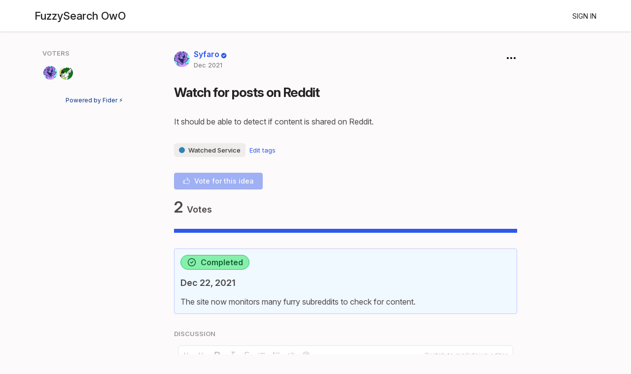

--- FILE ---
content_type: text/html; charset=utf-8
request_url: https://owo-feedback.fuzzysearch.net/posts/2/watch-for-posts-on-reddit
body_size: 2026
content:
<!DOCTYPE html>
<html lang="en">
<head>
  <meta charset="utf-8"/>
  <meta name="viewport" content="width=device-width, initial-scale=1">
  <link rel="icon" href="https://owo-feedback.fuzzysearch.net/static/favicon?size=64" sizes="64x64" type="image/png">
  <link rel="icon" href="https://owo-feedback.fuzzysearch.net/static/favicon?size=192" sizes="192x192" type="image/png">
  <link rel="apple-touch-icon" href="https://owo-feedback.fuzzysearch.net/static/favicon?size=180&bg=white" sizes="180x180" type="image/png">
  <link rel="preconnect" href="https://fonts.googleapis.com" />
  <link rel="preconnect" href="https://fonts.gstatic.com" crossorigin />
  <link href="https://fonts.googleapis.com/css2?family=Inter:ital,opsz,wght@0,14..32,100..900;1,14..32,100..900&display=swap" rel="stylesheet" />
  
  
    
      <link rel="stylesheet" href="https://owo-feedback.fuzzysearch.net/assets/css/main.226bcec8fe1d133cd5e0.css" />
    
  
  
  
    
      
      <link rel="preload" href="https://owo-feedback.fuzzysearch.net/assets/js/locale-en-client-json.063dae64d3dfc86318d1.js" as="script" />
    
  
    
      <link rel="preload" href="https://owo-feedback.fuzzysearch.net/assets/css/ShowPost-ShowPost-page.d681aa31aaa3f6fa399c.css" as="style" />
      <link rel="preload" href="https://owo-feedback.fuzzysearch.net/assets/js/ShowPost-ShowPost-page.0862659de9806404944a.js" as="script" />
    
  

  <title>Watch for posts on Reddit · FuzzySearch OwO</title>
  <meta name="description" content="It should be able to detect if content is shared on Reddit." />
  <meta property="og:title" content="Watch for posts on Reddit · FuzzySearch OwO" />
  <meta property="og:description" content="It should be able to detect if content is shared on Reddit." />
  <meta property="og:type" content="website" />
  <meta property="og:url" content="https://owo-feedback.fuzzysearch.net/posts/2/watch-for-posts-on-reddit" />
  <meta property="og:image" content="https://fider.io/images/logo-100x100.png">
</head>
<body>
  
<noscript class="container page">
  <div class="mt-8">
    <h2 class="text-display2">Please enable JavaScript</h2>
    <p>This website requires JavaScript, please enable and reload the page.</p>
  </div>
</noscript>


  <div id="root"></div><div id="root-modal"></div><div id="root-toastify"></div>

  <script id="server-data" type="application/json">
     
  {"contextID":"zJz6OZxvRFAHXGdN2OKSMsHW707mieYa","description":"It should be able to detect if content is shared on Reddit.","page":"ShowPost/ShowPost.page","props":{"attachments":[],"comments":[],"post":{"id":2,"number":2,"title":"Watch for posts on Reddit","slug":"watch-for-posts-on-reddit","description":"It should be able to detect if content is shared on Reddit.","createdAt":"2021-12-14T00:04:49.439457Z","user":{"id":1,"name":"Syfaro","role":"administrator","avatarURL":"https://owo-feedback.fuzzysearch.net/static/avatars/gravatar/1/Syfaro","status":"active"},"hasVoted":false,"votesCount":2,"commentsCount":0,"status":"completed","response":{"text":"The site now monitors many furry subreddits to check for content.","respondedAt":"2021-12-22T22:16:02.515375Z","user":{"id":1,"name":"Syfaro","role":"administrator","avatarURL":"https://owo-feedback.fuzzysearch.net/static/avatars/gravatar/1/Syfaro","status":"active"},"original":null},"tags":["watched-service"]},"subscribed":false,"tags":[{"id":2,"name":"Collected Site","slug":"collected-site","color":"77044E","isPublic":true},{"id":1,"name":"Watched Service","slug":"watched-service","color":"1676AC","isPublic":true}],"votes":[{"user":{"id":1,"name":"Syfaro","avatarURL":"https://owo-feedback.fuzzysearch.net/static/avatars/gravatar/1/Syfaro"},"createdAt":"2021-12-14T00:04:49.449697Z"},{"user":{"id":2,"name":"Delta","avatarURL":"https://owo-feedback.fuzzysearch.net/static/avatars/gravatar/2/Delta"},"createdAt":"2021-12-16T23:36:49.885883Z"}]},"sessionID":"fjgSf2aLx02v3uz5ioVMB1chb7jjmChGRN48GUJqKZmjcONQ","settings":{"assetsURL":"https://owo-feedback.fuzzysearch.net","baseURL":"https://owo-feedback.fuzzysearch.net","domain":"","environment":"production","googleAnalytics":"","hasLegal":false,"isBillingEnabled":false,"locale":"en","mode":"single","oauth":[{"provider":"_jmdrebzyze","displayName":"Discord","clientID":"920095993326874664","url":"/oauth/_jmdrebzyze","callbackURL":"https://owo-feedback.fuzzysearch.net/oauth/_jmdrebzyze/callback","logoBlobKey":"logos/Ha29KV9gmHpBayi1c6Yxrk4kMQjHG5xqXEFuJWLslbpGuDhjkypOlE1zUc7jGRsO-f9bb9c4af2b9c32a2c5ee0014661546d.png","isCustomProvider":true,"isEnabled":true},{"provider":"_ndjw6zezdi","displayName":"Patreon","clientID":"8R_EUWHyzPbUG1HFOPKiVlmfUCCawO4SVaSqlN6sLE421WjPNMI8qZszR5kY-lpU","url":"/oauth/_ndjw6zezdi","callbackURL":"https://owo-feedback.fuzzysearch.net/oauth/_ndjw6zezdi/callback","logoBlobKey":"logos/IboqGd35neCw4olfJW3MaLr8VhiX8j3gtWc89oSdBQuhlo3kIy6F7zfJ3VmUUjTJ-patreon-0.png","isCustomProvider":true,"isEnabled":true}]},"tenant":{"id":1,"name":"FuzzySearch OwO","subdomain":"default","invitation":"I'd love it if...","welcomeMessage":"What features or changes would you like to see for this site to reach its full potential?","cname":"","status":1,"locale":"en","isPrivate":false,"logoBlobKey":"","isEmailAuthAllowed":true},"title":"Watch for posts on Reddit · FuzzySearch OwO"}

  </script>

  

  
  
    
    <script src="https://owo-feedback.fuzzysearch.net/assets/js/runtime.22e16d0d09a9c12393e8.js" crossorigin="anonymous"></script>
    
    <script src="https://owo-feedback.fuzzysearch.net/assets/js/common.92e71d2330722d3f405a.js" crossorigin="anonymous"></script>
    
    <script src="https://owo-feedback.fuzzysearch.net/assets/js/vendor.8f5fc7e9b82fb34a60a8.js" crossorigin="anonymous"></script>
    
    <script src="https://owo-feedback.fuzzysearch.net/assets/js/markdown.7181d31fdf48e565b5c2.js" crossorigin="anonymous"></script>
    
    <script src="https://owo-feedback.fuzzysearch.net/assets/js/main.7a8dccddc4040990ef12.js" crossorigin="anonymous"></script>
    
  

   
    
  
<script defer src="https://static.cloudflareinsights.com/beacon.min.js/vcd15cbe7772f49c399c6a5babf22c1241717689176015" integrity="sha512-ZpsOmlRQV6y907TI0dKBHq9Md29nnaEIPlkf84rnaERnq6zvWvPUqr2ft8M1aS28oN72PdrCzSjY4U6VaAw1EQ==" nonce="zJz6OZxvRFAHXGdN2OKSMsHW707mieYa" data-cf-beacon='{"version":"2024.11.0","token":"ca0b29a8ecca4b808e68d0dd704bc0aa","r":1,"server_timing":{"name":{"cfCacheStatus":true,"cfEdge":true,"cfExtPri":true,"cfL4":true,"cfOrigin":true,"cfSpeedBrain":true},"location_startswith":null}}' crossorigin="anonymous"></script>
</body>
</html>


--- FILE ---
content_type: text/css; charset=utf-8
request_url: https://owo-feedback.fuzzysearch.net/assets/css/ShowPost-ShowPost-page.d681aa31aaa3f6fa399c.css
body_size: -486
content:
#p-show-post .p-show-post__main-col{padding:16px;border-radius:8px;margin-bottom:16px}#p-show-post .p-show-post__action-col>:first-child{padding:16px}@media only screen and (min-width: 992px){#p-show-post .p-show-post{display:grid;gap:24px;grid-template-columns:2fr 6fr 1fr;grid-template-rows:auto;grid-template-areas:"Action Main" "Action Main"}#p-show-post .p-show-post__main-col{grid-area:Main}#p-show-post .p-show-post__action-col{grid-area:Action}}


--- FILE ---
content_type: text/css; charset=utf-8
request_url: https://owo-feedback.fuzzysearch.net/assets/css/main.226bcec8fe1d133cd5e0.css
body_size: 6708
content:
html,body{height:100%;box-sizing:border-box}*,*::before,*::after{box-sizing:inherit}body{margin:0px;padding:0px;overflow-x:hidden;min-width:320px;color:#4e474b;background-color:#fcfafa;font-size:16px;font-family:"Inter",ui-sans-serif,system-ui,-apple-system,BlinkMacSystemFont,"Segoe UI","Helvetica Neue",Arial,"Noto Sans",sans-serif,"Apple Color Emoji","Segoe UI Emoji","Segoe UI Symbol","Noto Color Emoji"}code{font-family:ui-monospace,SFMono-Regular,Menlo,Monaco,Consolas,"Liberation Mono","Courier New",monospace}body,h1,h2,h3,h4,h5,input{-webkit-font-smoothing:antialiased;-moz-osx-font-smoothing:grayscale}pre{margin:0}button,input,select,textarea{margin:0;font-family:"Inter",ui-sans-serif,system-ui,-apple-system,BlinkMacSystemFont,"Segoe UI","Helvetica Neue",Arial,"Noto Sans",sans-serif,"Apple Color Emoji","Segoe UI Emoji","Segoe UI Symbol","Noto Color Emoji";font-size:16px}a{color:#262225;text-decoration:none}h1,h2,h3,h4,h5{margin:0;font-weight:400;font-size:16px}img{height:100%}.hidden{display:none}.block{display:block}.relative{position:relative}.absolute{position:absolute}.inline-block{display:inline-block}@media only screen and (max-width: 768px){.sm\:hidden{display:none}}@media only screen and (min-width: 768px){.md\:hidden{display:none}}@media only screen and (min-width: 992px){.lg\:hidden{display:none}.lg\:block{display:block}}@media only screen and (min-width: 1200px){.xl\:hidden{display:none}}.container{position:relative;display:block;max-width:100%}@media only screen and (max-width: 768px){.container{width:100vw;margin-left:auto;margin-right:auto}}@media only screen and (min-width: 768px){.container{width:720px;margin-left:auto;margin-right:auto}}@media only screen and (min-width: 992px){.container{width:960px;margin-left:auto;margin-right:auto}}@media only screen and (min-width: 1200px){.container{width:1140px;margin-left:auto;margin-right:auto}}.flex{display:flex}.flex-y{flex-direction:column}.flex-x{flex-direction:row}.flex-grow{flex-grow:1}.flex-wrap{flex-wrap:wrap}.align-self-start{align-self:start}.flex-items-center{align-items:center}.flex-items-baseline{align-items:baseline}.flex-items-start{align-items:start}.flex-items-end{align-items:end}.justify-between{justify-content:space-between}.justify-evenly{justify-content:space-evenly}.justify-center{justify-content:center}.justify-full>*{flex:1 1 0}.flex-x.flex--spacing-0>*+*{margin-left:0px}.flex-y.flex--spacing-0>*+*{margin-top:0px}.flex-x.flex--spacing-1>*+*{margin-left:4px}.flex-y.flex--spacing-1>*+*{margin-top:4px}.flex-x.flex--spacing-2>*+*{margin-left:8px}.flex-y.flex--spacing-2>*+*{margin-top:8px}.flex-x.flex--spacing-4>*+*{margin-left:16px}.flex-y.flex--spacing-4>*+*{margin-top:16px}.flex-x.flex--spacing-6>*+*{margin-left:24px}.flex-y.flex--spacing-6>*+*{margin-top:24px}.flex-x.flex--spacing-8>*+*{margin-left:32px}.flex-y.flex--spacing-8>*+*{margin-top:32px}.flex-x.flex--divide-2>*:first-child{padding-right:8px}.flex-x.flex--divide-2>*+*{padding-right:8px;padding-left:8px;border:0 solid #eeebeb;border-left-width:1px}.flex-x.flex--divide-2>*:last-child{padding-right:0}.flex-y.flex--divide-2>*:first-child{padding-bottom:8px}.flex-y.flex--divide-2>*+*{padding-top:8px;padding-bottom:8px;border:0 solid #eeebeb;border-top-width:1px}.flex-y.flex--divide-2>*:last-child{padding-bottom:0}.flex-x.flex--divide-4>*:first-child{padding-right:16px}.flex-x.flex--divide-4>*+*{padding-right:16px;padding-left:16px;border:0 solid #eeebeb;border-left-width:1px}.flex-x.flex--divide-4>*:last-child{padding-right:0}.flex-y.flex--divide-4>*:first-child{padding-bottom:16px}.flex-y.flex--divide-4>*+*{padding-top:16px;padding-bottom:16px;border:0 solid #eeebeb;border-top-width:1px}.flex-y.flex--divide-4>*:last-child{padding-bottom:0}.flex-x.flex--divide-6>*:first-child{padding-right:24px}.flex-x.flex--divide-6>*+*{padding-right:24px;padding-left:24px;border:0 solid #eeebeb;border-left-width:1px}.flex-x.flex--divide-6>*:last-child{padding-right:0}.flex-y.flex--divide-6>*:first-child{padding-bottom:24px}.flex-y.flex--divide-6>*+*{padding-top:24px;padding-bottom:24px;border:0 solid #eeebeb;border-top-width:1px}.flex-y.flex--divide-6>*:last-child{padding-bottom:0}.shadow{box-shadow:rgba(0,0,0,0) 0px 0px 0px 0px,rgba(0,0,0,0) 0px 0px 0px 0px,rgba(0,0,0,.1) 0px 1px 3px 0px,rgba(0,0,0,.06) 0px 1px 2px 0px}.shadow-lg{box-shadow:rgba(0,0,0,0) 0px 0px 0px 0px,rgba(0,0,0,0) 0px 0px 0px 0px,rgba(0,0,0,.1) 0px 4px 6px -1px,rgba(0,0,0,.06) 0px 2px 4px -1px}.rounded{border-radius:4px}.rounded-md{border-radius:8px}.rounded-full{border-radius:999px}.invisible{visibility:hidden}.bt{border-top:1px solid}.overflow-auto{overflow:auto}.border{border:1px solid rgba(0,0,0,0)}.border-2{border:2px solid rgba(0,0,0,0)}.border-4{border:4px solid rgba(0,0,0,0)}.clickable{cursor:pointer;pointer-events:inherit}.hover:hover{background-color:#fcfafa}.bg-gray-100{background-color:#FCFAFA}.hover\:bg-gray-100:hover{background-color:#FCFAFA}.bg-gray-200{background-color:#EEEBEB}.hover\:bg-gray-200:hover{background-color:#EEEBEB}.border-gray-200{border-color:#EEEBEB}.border-gray-400{border-color:#D2CDCF}.text-gray-500{color:#C4BEC0}.text-gray-600{color:#9D9598}.text-gray-700{color:#756E71}.text-gray-800{color:#4E474B}.border-gray-800{border-color:#4E474B}.bg-gray-50{background-color:#f9fafb}.text-green-800{color:#166534}.text-green-700{color:#15803d}.text-green-600{color:#16a34a}.text-green-500{color:#22c55e}.border-green-500{border-color:#22c55e}.border-green-400{border-color:#4ade80}.bg-green-300{background-color:#86efac}.bg-green-100{background-color:#dcfce7}.text-yellow-800{color:#92400e}.text-yellow-500{color:#f59e0b}.border-yellow-400{border-color:#fbbf24}.bg-yellow-100{background-color:#fef3c7}.bg-blue-100{background-color:#f2f2ff}.hover\:bg-blue-200:hover{background-color:#c2c4ff}.border-blue-200{border-color:#c2c4ff}.border-blue-400{border-color:#5e76f7}.text-blue-500{color:#2d57ed}.border-blue-500{border-color:#2d57ed}.text-blue-700{color:#03308a}.bg-blue-50{background-color:#f0f9ff}.text-red-800{color:#991b1b}.text-red-700{color:#b91c1c}.text-red-500{color:#ef4444}.border-red-300{border-color:#fca5a5}.bg-red-100{background-color:#fee2e2}.bg-primary-light{background-color:var(--primary-color-light, #c2c4ff)}.text-primary-base{color:var(--primary-color, #2d57ed)}.hover\:text-primary-base:hover{color:var(--primary-color, #2d57ed)}.bg-primary-base{background-color:var(--primary-color, #2d57ed)}.border-primary-base{border-color:var(--primary-color, #2d57ed)}.bg-primary-dark{background-color:var(--primary-color-dark, #03308a)}.bg-white{background-color:#fff}.grid{display:grid}.grid-cols-1{grid-template-columns:repeat(1, minmax(0, 1fr))}.grid-cols-3{grid-template-columns:repeat(3, minmax(0, 1fr))}.grid-cols-4{grid-template-columns:repeat(4, minmax(0, 1fr))}@media only screen and (min-width: 992px){.lg\:grid-cols-3{grid-template-columns:repeat(3, minmax(0, 1fr))}.lg\:grid-cols-5{grid-template-columns:repeat(5, minmax(0, 1fr))}}.col-span-3{grid-column:span 3/span 3}.gap-2{gap:8px}.gap-4{gap:16px}.h-4{height:16px}.w-min-4{min-width:16px}.w-5{width:20px}.h-5{height:20px}.w-6{width:24px}.h-6{height:24px}.w-8{width:32px}.h-8{height:32px}.h-10{height:40px}.h-20{height:80px}.w-max-4xl{max-width:320px}.h-max-5xl{max-height:400px}.w-max-6xl{max-width:480px}.w-max-7xl{max-width:560px}.w-max-10xl{max-width:800px}.w-full{width:100%}p,pre{margin:0 0 14px;line-height:1.5}p:last-child,pre:last-child{margin-bottom:0}.text-large{font-size:26px;color:#262225;font-weight:700;letter-spacing:-1px}.text-display2{font-size:22px;font-weight:500;letter-spacing:-1px}.text-display{font-size:22px;font-weight:600}.text-header{font-size:22px;color:#262225;font-weight:500}.text-title{font-size:18px;color:#262225;font-weight:500}.text-subtitle{font-size:16px;color:#262225;font-weight:500}.text-body{font-size:16px;color:#756e71}.text-sm{font-size:14px}.text-lg{font-size:18px}.text-2xl{font-size:26px}.text-category{font-size:13px;font-weight:600;color:#9d9598;text-transform:uppercase}.text-muted{font-size:13px;color:#756e71}.text-link{color:#0f3ebb}.nowrap{white-space:nowrap;overflow:hidden;text-overflow:ellipsis}.text-link:hover{color:#002358;text-decoration:underline}.text-sm{font-size:14px}.text-xs{font-size:13px}.text-2xs{font-size:12px}.hover\:underline:hover{text-decoration:underline}.text-center{text-align:center}.text-medium{font-weight:500}.text-semibold{font-weight:600}.text-bold{font-weight:700}.uppercase{text-transform:uppercase}#root{height:100%;display:flex;flex-direction:column}.page{padding-top:20px;padding-bottom:16px}@media only screen and (max-width: 768px){.page{width:calc(100vw - 20px);margin-left:10px;margin-right:10px}}*:focus{outline:0;transition:all .3s ease}*:focus:not(.no-focus){border-color:var(--primary-color-light, #c2c4ff) !important;box-shadow:#fff 0px 0px 0px 0px,var(--primary-color-light, #c2c4ff) 0px 0px 0px 1px,rgba(0,0,0,0) 0px 0px 0px 0px !important}.mx-auto{margin-right:auto;margin-left:auto}.ml-auto{margin-left:auto}.mb-0{margin-bottom:0px}.mb-1{margin-bottom:4px}.mt-1{margin-top:4px}.ml-1{margin-left:4px}.mr-1{margin-right:4px}.my-1{margin-bottom:4px;margin-top:4px}.p-1{padding:4px}.pr-1{padding-right:4px}.px-1{padding-left:4px;padding-right:4px}.py-1{padding-bottom:4px;padding-top:4px}.mb-2{margin-bottom:8px}.mt-2{margin-top:8px}.p-2{padding:8px}.px-2{padding-left:8px;padding-right:8px}.py-2{padding-bottom:8px;padding-top:8px}.mb-3{margin-bottom:12px}.mt-3{margin-top:12px}.mr-3{margin-right:12px}.p-3{padding:12px}.px-3{padding-left:12px;padding-right:12px}.mb-4{margin-bottom:16px}.mt-4{margin-top:16px}.ml-4{margin-left:16px}.mr-4{margin-right:16px}.my-4{margin-bottom:16px;margin-top:16px}.p-4{padding:16px}.pt-4{padding-top:16px}.px-4{padding-left:16px;padding-right:16px}.py-4{padding-bottom:16px;padding-top:16px}.mb-5{margin-bottom:20px}.pr-5{padding-right:20px}.mb-6{margin-bottom:24px}.mt-6{margin-top:24px}.pb-6{padding-bottom:24px}.pl-6{padding-left:24px}.mb-8{margin-bottom:32px}.mt-8{margin-top:32px}[data-tooltip]{position:relative}[data-tooltip]::before{background-color:#756e71;color:#fff;font-size:11px;padding:4px 6px;width:max-content;border-radius:4px;position:absolute;text-align:center;bottom:40px;font-weight:500;left:50%;content:attr(data-tooltip);transform:translate(-50%, 100%) scale(0);transition:.1s}[data-tooltip]:hover:before{display:block;transform:translate(-50%, 100%) scale(1)}
.c-divider{display:table;font-weight:500;margin:16px 0px}.c-divider::before,.c-divider::after{background-image:url([data-uri]);content:"";display:table-cell;position:relative;top:50%;width:50%;background-repeat:no-repeat}.c-divider::before{background-position:right 1em top 50%}.c-divider::after{background-position:left 1em top 50%}
.c-tag{display:inline-flex;justify-content:center;align-items:center;font-size:13px;color:#262225;background-color:#eeebeb;font-weight:500;border-radius:5px;padding:6px 10px;border:0}.c-tag[href]{opacity:.9;transition:opacity .1s}.c-tag[href]:hover{opacity:1}.c-tag span{margin-right:7px;width:12px;height:12px;border-radius:50%;display:inline-block}.c-tag--circular{min-height:0;min-width:0;overflow:hidden;border-radius:50%;padding:6px}
.c-button{line-height:1.15;display:inline-flex;align-items:center;cursor:pointer;font-size:16px;border-radius:4px;border:none;padding:8px 16px;font-weight:500;white-space:nowrap}.c-button:active{transform:scale(0.99)}.c-button svg+*,.c-button img+*{margin-left:4px}.c-button--tertiary{color:#262225;background-color:rgba(0,0,0,0)}.c-button--tertiary:hover{text-decoration:underline}.c-button--secondary{color:#262225;background-color:#fcfafa;border:1px solid #e0dcdd}.c-button--secondary:hover{background-color:#fcfafa}.c-button--primary{color:#fff;background-color:var(--primary-color, #2d57ed);border:1px solid var(--primary-color, #2d57ed)}.c-button--primary:hover{background-color:var(--primary-color-dark, #03308a)}.c-button--danger{color:#dc2626;border:1px solid #e0dcdd;background-color:#fff}.c-button--danger:hover{color:#fff;border:1px solid #dc2626;background-color:#dc2626}.c-button--small{padding:6px 10px;font-size:11px}.c-button--small svg,.c-button--small img{height:12px}.c-button--default{padding:8px 12px;font-size:14px}.c-button--default svg,.c-button--default img{height:16px}.c-button--large{padding:10px 14px;font-size:18px}.c-button--large svg,.c-button--large img{height:20px}.c-button--loading{position:relative;cursor:default;color:rgba(0,0,0,0);opacity:1;pointer-events:auto;transition:all 0s linear,opacity .1s ease}.c-button--loading:before{position:absolute;content:"";top:50%;left:50%;margin:-0.64285714em 0 0 -0.64285714em;width:1.28571429em;height:1.28571429em;border-radius:500rem;border:.2em solid #c4bec0}.c-button--loading:after{position:absolute;content:"";top:50%;left:50%;margin:-0.64285714em 0 0 -0.64285714em;width:1.28571429em;height:1.28571429em;animation:button-spin .6s linear;animation-iteration-count:infinite;border-radius:500rem;border-color:#fff rgba(0,0,0,0) rgba(0,0,0,0);border-style:solid;border-width:.2em;box-shadow:0 0 0 1px rgba(0,0,0,0)}.c-button--disabled{cursor:not-allowed;opacity:.45 !important;background-image:none !important;pointer-events:none !important}@keyframes button-spin{from{transform:rotate(0deg)}to{transform:rotate(360deg)}}
.c-form-field{margin-bottom:28px}.c-form-field>label{display:block;font-size:16px;margin-bottom:4px;font-weight:500}.c-form-field:last-child:not(.flex-x>.c-form-field:last-child){margin-bottom:0}
.c-form-error{color:#dc2626;font-size:14px}.c-form-error ul{list-style:none;padding-left:4px;margin:0}
.c-input{line-height:22px;background-color:#fff;width:100%;padding:8px;border:1px solid #e0dcdd;border-radius:6px;-webkit-appearance:none;appearance:none}.c-input:disabled{cursor:not-allowed;opacity:.45 !important;background-image:none !important;pointer-events:none !important}.c-input+svg,.c-input+img{position:absolute;width:36px;padding:8px;margin:0;right:0}.c-input__suffix{display:flex;align-items:center;background-color:#eeebeb;padding:8px;border-top-right-radius:6px;border-bottom-right-radius:6px}.c-input--icon{padding-right:32px}.c-input--error{border-color:#dc2626}.c-input--suffixed{border-top-right-radius:0;border-bottom-right-radius:0}.c-input--suffixed~*{border-top-left-radius:0;border-bottom-left-radius:0}.c-input--suffixed~*:not(:last-child){border-top-right-radius:0;border-bottom-right-radius:0}
.c-image-upload input[type=file]{display:none}.c-image-upload .preview{position:relative;display:inline-block}.c-image-upload .preview img{padding:5px;min-width:50px;min-height:50px;border:1px solid #e0dcdd;cursor:pointer}.c-image-upload .preview .c-button{position:absolute;top:4px;right:4px;border-radius:50%;padding:4px 6px}
.c-multi-image-uploader{padding-top:8px}.c-multi-image-uploader .c-multi-image-uploader-instances{display:flex;flex-wrap:wrap}.c-multi-image-uploader .c-multi-image-uploader-instances .c-image-upload{margin-right:10px}
.c-textarea{background-color:#fff;width:100%;line-height:22px;padding:8px;resize:none;border:1px solid #e0dcdd;border-radius:6px;-webkit-appearance:none;appearance:none}.c-textarea:disabled{cursor:not-allowed;opacity:.45 !important;background-image:none !important;pointer-events:none !important}.c-textarea--error{border-color:#dc2626}
.c-radiobutton input{margin:0px;appearance:none;border:1px solid #e0dcdd;height:16px;width:16px;color:var(--primary-color, #2d57ed);border-radius:999px;-webkit-appearance:none;appearance:none}.c-radiobutton input:checked{background-image:url("data:image/svg+xml,%3csvg viewBox=%270 0 16 16%27 fill=%27white%27 xmlns=%27http://www.w3.org/2000/svg%27%3e%3ccircle cx=%278%27 cy=%278%27 r=%273%27/%3e%3c/svg%3e")}.c-radiobutton input:checked{border-color:rgba(0,0,0,0);background-color:currentColor;background-size:100% 100%;background-position:center;background-repeat:no-repeat}
.c-select{background-color:#fff;width:100%;line-height:22px;padding:8px;border:1px solid #e0dcdd;border-radius:6px;appearance:none;background-image:url("data:image/svg+xml,%3csvg xmlns=%27http://www.w3.org/2000/svg%27 fill=%27none%27 viewBox=%270 0 20 20%27%3e%3cpath stroke=%27%236b7280%27 stroke-linecap=%27round%27 stroke-linejoin=%27round%27 stroke-width=%271.5%27 d=%27M6 8l4 4 4-4%27/%3e%3c/svg%3e");background-position:right .5rem center;background-repeat:no-repeat;background-size:1.5em 1.5em;-webkit-appearance:none;appearance:none}.c-select:disabled{cursor:not-allowed;opacity:.45 !important;background-image:none !important;pointer-events:none !important}.c-select--error{border-color:#dc2626}
.c-checkbox input{margin:0px;appearance:none;border:1px solid #e0dcdd;height:16px;width:16px;color:var(--primary-color, #2d57ed);-webkit-appearance:none;appearance:none}.c-checkbox input:checked{background-image:url("data:image/svg+xml,%3csvg viewBox=%270 0 16 16%27 fill=%27white%27 xmlns=%27http://www.w3.org/2000/svg%27%3e%3cpath d=%27M12.207 4.793a1 1 0 010 1.414l-5 5a1 1 0 01-1.414 0l-2-2a1 1 0 011.414-1.414L6.5 9.086l4.293-4.293a1 1 0 011.414 0z%27/%3e%3c/svg%3e")}.c-checkbox input:checked{border-color:rgba(0,0,0,0);background-color:currentColor;background-size:100% 100%;background-position:center;background-repeat:no-repeat}.c-editor-toolbar{border-bottom:1px solid #e0dcdd;padding:4px;min-height:40px;width:100%}.c-editor-button-group{display:flex;flex-wrap:wrap;gap:4px}.c-editor-button,.c-markdown-toggle{display:flex;align-items:center;justify-content:center;padding:6px;border-radius:4px;background:rgba(0,0,0,0);border:none;color:#756e71;cursor:pointer;transition:all .2s ease}.c-editor-button:hover,.c-markdown-toggle:hover{background-color:#fcfafa;color:#262225}.c-editor-button.is-disabled,.c-markdown-toggle.is-disabled{color:#c4bec0}.c-editor-button svg,.c-markdown-toggle svg{width:18px;height:18px}.c-editor-button.is-active{background-color:#e0dcdd;color:#262225}.c-markdown-toggle{height:28px}.fider-tiptap-editor{border:1px solid #e5e7eb;border-radius:6px;overflow:hidden;background-color:#fff}.fider-tiptap-editor .tiptap{padding:12px;min-height:120px;outline:none}.fider-tiptap-editor .tiptap :first-child{margin-top:0}.fider-tiptap-editor .tiptap:focus{outline:none}.fider-tiptap-editor .tiptap .mention{background-color:#c2c4ff;border-radius:6px;box-decoration-break:clone;color:#0f3ebb;padding-left:4px;padding-right:4px;padding-top:4px;padding-bottom:4px}.fider-tiptap-editor .tiptap .mention::after{content:"​"}.fider-tiptap-editor .tiptap p.tiptap-is-empty:first-child::before{color:#d2cdcf;content:attr(data-placeholder);float:left;height:0;pointer-events:none}
.dropdown-menu{background:#fff;border:1px solid #eeebeb;border-radius:8px;box-shadow:rgba(0,0,0,0) 0px 0px 0px 0px,rgba(0,0,0,0) 0px 0px 0px 0px,rgba(0,0,0,.1) 0px 1px 3px 0px,rgba(0,0,0,.06) 0px 1px 2px 0px;display:flex;flex-direction:column;gap:.1rem;overflow:auto;padding:4px;position:relative}.dropdown-menu button{align-items:center;background-color:rgba(0,0,0,0);border:none;display:flex;gap:2px;text-align:left;padding:8px 16px;font-weight:500;width:100%;color:#262225;background-color:rgba(0,0,0,0)}.dropdown-menu button:hover,.dropdown-menu button:hover.is-selected{text-decoration:none;background-color:#e0dcdd}.dropdown-menu button.is-selected{background-color:#eeebeb}
.c-image-viewer{display:inline-block;cursor:pointer;margin-top:10px}.c-image-viewer img{vertical-align:top}.c-image-viewer+.c-image-viewer{margin-left:10px}.c-image-viewer-modal img{max-width:90vw;max-height:80vh}
.c-markdown,.tiptap{overflow-wrap:break-word;word-break:break-word}.c-markdown h1,.tiptap h1{font-size:26px}.c-markdown h2,.tiptap h2{font-size:22px}.c-markdown h3,.tiptap h3{font-size:18px}.c-markdown ul,.tiptap ul{padding-left:32px;margin:0 0 12px}.c-markdown ul:first-child,.tiptap ul:first-child{margin-top:0}.c-markdown ul:last-child,.tiptap ul:last-child{margin-bottom:0}.c-markdown img,.tiptap img{max-width:100%}.c-markdown pre,.tiptap pre{overflow-x:auto;padding:8px;line-height:1.45;background-color:#eeebeb;border-radius:4px}.c-markdown pre code,.tiptap pre code{display:inline;max-width:auto;padding:0;margin:0;overflow:visible;line-height:inherit;word-wrap:normal;border:0}.c-markdown code,.tiptap code{padding:.2em;font-size:85%;margin:0;background-color:#eeebeb;border-radius:4px}
.c-dev-banner{position:fixed;top:8px;left:8px;padding:8px;font-size:16px;color:#b91c1c;border:2px solid #b91c1c;background-color:#fef2f2;opacity:.7}
.c-avatar{border-radius:50%;vertical-align:middle;display:inline-block}
.c-avatar-stack>*{border:2px solid #fff}.c-avatar-stack--overlap .c-avatar-stack>*+*{margin-left:-12px}
.c-message{padding:16px;margin-bottom:8px}.c-message--icon{border-left-width:2px;border-left-style:solid}.c-message--success{color:#166534;border-color:#166534;background-color:#f0fdf4}.c-message--warning{color:#92400e;border-color:#92400e;background-color:#fffbeb}.c-message--error{color:#991b1b;border-color:#991b1b;background-color:#fef2f2}
.c-hint{position:relative;padding:16px;margin-bottom:8px;color:#002358;border-left:2px solid #002358;background-color:#f0f9ff;text-align:left}.c-hint span{flex:1}.c-hint__close{cursor:pointer}
.c-signin-control__oauth{display:grid;grid-template-columns:1fr 1fr 1fr;gap:8px}
.c-modal-dimmer{position:fixed;top:0;left:0;width:100%;height:100%;text-align:center;vertical-align:middle;padding:1em;z-index:100;display:flex;justify-content:center;align-items:flex-start;overflow-y:auto;animation:dimmerFadeIn .5s;background-color:rgba(78,71,75,.7)}@media only screen and (max-height: 483px){.c-modal-dimmer{overflow-y:scroll;display:block}}@keyframes dimmerFadeIn{from{background-color:rgba(78,71,75,.1)}to{background-color:rgba(78,71,75,.7)}}@keyframes windowfadeIn{from{transform:scale(0.7);opacity:0}to{transform:scale(1);opacity:1}}.c-modal-scroller{min-height:calc(100vh - 2em);display:flex;align-items:center}.c-modal-window{z-index:101;text-align:left;background:#fff;border:none;border-radius:3px;animation:windowfadeIn .5s}.c-modal-window--small{width:100%}@media only screen and (min-width: 768px){.c-modal-window--small{width:500px}}.c-modal-window--large{width:100%}@media only screen and (min-width: 768px){.c-modal-window--large{width:750px}}.c-modal-window--center{text-align:center}.c-modal-window .c-modal-header{font-size:18px;font-weight:600;padding:15px 20px;border-bottom:1px solid #eeebeb}.c-modal-window .c-modal-content{padding:15px 20px}.c-modal-window .c-modal-footer{background:#fcfafa;padding:10px;border-bottom-right-radius:3px;border-bottom-left-radius:3px;border-top:1px solid #e0dcdd}.c-modal-window .c-modal-footer--right{text-align:right}.c-modal-window .c-modal-footer--center{text-align:center}.c-modal-window .c-modal-footer--left{text-align:left}
.c-username{color:#262225;font-weight:600;display:inline-flex;align-items:center}.c-username--email{margin-left:10px;color:#9d9598;font-size:13px;font-weight:400}.c-username--staff{color:var(--primary-color, #2d57ed);border-color:var(--primary-color, #2d57ed)}.c-username--staff div svg{height:14px;vertical-align:text-bottom;margin-left:2px;align-items:flex-end}
.c-loader__spinner{display:block;position:relative;text-align:center;z-index:1000;width:30px;height:30px;margin:10px auto}.c-loader__spinner:before{position:absolute;content:"";top:0;left:50%;width:100%;height:100%;border-radius:500rem;border:.2em solid #e0dcdd}.c-loader__spinner:after{position:absolute;content:"";top:0;left:50%;width:100%;height:100%;animation:loader .6s linear;animation-iteration-count:infinite;border-radius:500rem;border-color:#756e71 rgba(0,0,0,0) rgba(0,0,0,0);border-style:solid;border-width:.2em;box-shadow:0 0 0 1px rgba(0,0,0,0)}.c-loader__spinner:before,.c-loader__spinner:after{width:30px;height:30px;margin:0 0 0 -15px}.c-loader__text{display:block;text-align:center;font-size:13px;color:#756e71}@keyframes loader{from{transform:rotate(0deg)}to{transform:rotate(360deg)}}
.c-toggle{padding:0;position:relative;display:inline-flex;height:16px;width:32px;border:2px solid rgba(0,0,0,0);background-color:#eeebeb;border-radius:50px;cursor:pointer;transition-duration:.2s;transition-timing-function:cubic-bezier(0.4, 0, 0.2, 1);transition-property:background-color,transform}.c-toggle span{pointer-events:none;height:12px;width:12px;display:inline-block;border-radius:50px;background-color:#fff;transform:matrix(1, 0, 0, 1, 0, 0);transition-duration:.2s;transition-timing-function:cubic-bezier(0.4, 0, 0.2, 1);transition-property:background-color,transform}.c-toggle--disabled{cursor:not-allowed;opacity:.45 !important;background-image:none !important;pointer-events:none !important}.c-toggle--enabled{background-color:#16a34a}.c-toggle--enabled span{transform:matrix(1, 0, 0, 1, 16, 0)}
.c-powered{text-align:center}.c-powered a{color:#03308a;font-size:12px}.c-powered a:hover{color:#262225}
.c-dropdown{display:inline-block;position:relative;font-size:14px}.c-dropdown__handle{text-align:left;background-color:rgba(0,0,0,0);border:none;padding:0;cursor:pointer}.c-dropdown__list{margin-top:8px;position:absolute;overflow:auto;width:max-content;min-width:160px;max-width:240px;padding:4px 0;background-color:#fff;border-radius:6px;border:1px solid #e0dcdd;z-index:10}.c-dropdown__list--left{right:0}.c-dropdown__list--wide{max-width:720px}@media only screen and (max-width: 768px){.c-dropdown__list--fullscreen-small{position:fixed;left:0;width:100vw}}.c-dropdown__listitem{display:block;padding:8px}.c-dropdown__listitem:hover{cursor:pointer;background-color:#fcfafa}.c-dropdown__divider{margin:4px;background-color:#eeebeb;height:1px;border:none}
.c-vote-counter__button{font-size:18px;width:44px;font-weight:700;cursor:pointer;text-align:center;margin:0 auto;padding:3px 0 8px 0;color:#756e71;display:flex;flex-direction:column;align-items:center}.c-vote-counter__button svg{color:#d2cdcf;margin-bottom:-2px}.c-vote-counter__button--voted,.c-vote-counter__button:hover{color:var(--primary-color, #2d57ed)}.c-vote-counter__button--voted svg,.c-vote-counter__button:hover svg{color:var(--primary-color, #2d57ed)}.c-vote-counter__button--disabled{cursor:not-allowed;opacity:.45 !important;background-image:none !important;pointer-events:none !important}
.c-notification-indicator{position:relative}.c-notification-indicator .c-notification-indicator-unread-counter{position:absolute;top:2px;right:2px;background-color:#ef4444;height:8px;width:8px;border-radius:100%}.c-notifications-container{max-height:80vh;overflow-y:auto}@media only screen and (min-width: 992px){.c-notifications-container{min-width:400px}}
.c-reactions-add-reaction svg{position:relative;top:1px;left:0}.c-reactions-emojis{top:-30px}.c-reactions button{background-color:"pink"}


--- FILE ---
content_type: text/javascript; charset=utf-8
request_url: https://owo-feedback.fuzzysearch.net/assets/js/common.92e71d2330722d3f405a.js
body_size: 20552
content:
"use strict";(self.webpackChunkfider=self.webpackChunkfider||[]).push([[76],{5737:(e,t,n)=>{n.d(t,{B:()=>o});var a=n(6540),s=n(1896),r=n(4989),i=n(6141);const o=e=>{const t=e.href?"a":"span",n=(0,i.nJ)({"c-hoverinfo":!0,clickable:void 0!==e.onClick});return a.createElement(t,{className:n,"data-tooltip":e.text,onClick:e.onClick,href:e.href,target:e.target},a.createElement(s.I,{width:"15",height:"15",className:"c-hoverinfo__icon",sprite:r.A}))}},1896:(e,t,n)=>{n.d(t,{I:()=>s});var a=n(6540);const s=e=>{if("string"==typeof e.sprite){const t={height:e.height&&`${e.height}px`,width:e.width&&`${e.width}px`};return a.createElement("img",{style:t,height:e.height,width:e.width,className:e.className,src:e.sprite})}return a.createElement("svg",{onClick:e.onClick,height:e.height,width:e.width,className:e.className,viewBox:e.sprite.viewBox},a.createElement("use",{xlinkHref:"#"+e.sprite.id}))}},4545:(e,t,n)=>{n.d(t,{A:()=>T});var a=n(1133),s=n(6540),r=n(3971),i=n(4421),o=n(8005),l=n(515),c=n(4260),u=n(3953),m=n(1073),d=n(624),p=n(6577),g=n(7662),h=n(8307),y=n(5732),E=n(2977),w=n(217),v=n(4429),f=n(6042),M=n(8675),b=n(6141);const L=(0,s.forwardRef)(((e,t)=>{const[n,a]=(0,s.useState)(0),r=t=>{const n=e.items?.[t];n&&e.command?.(n)};return(0,s.useEffect)((()=>a(0)),[e.items]),(0,s.useImperativeHandle)(t,(()=>({onKeyDown:({event:t})=>"ArrowUp"===t.key?(a((n+e.items.length-1)%e.items.length),!0):"ArrowDown"===t.key?(a((n+1)%e.items.length),!0):"Enter"===t.key&&(r(n),!0)}))),s.createElement("div",{className:"dropdown-menu"},e.items.length?e.items.map(((e,t)=>s.createElement("button",{className:t===n?"is-selected":"",key:t,onClick:()=>r(t)},e.label))):s.createElement("div",{className:"item"},"No result"))}));L.displayName="MentionList";const N=L;let C=[];const x={items:async({query:e})=>{if(0===C.length){const e=await b.o1.getTaggableUsers("");e.ok&&(C=e.data.map((e=>({id:e.id.toString(),label:e.name}))))}return C.filter((t=>t.label?.toLowerCase().startsWith(e.toLowerCase()))).slice(0,5)},render:()=>{let e,t=null,n=null,a=null,s=null;return{onStart:i=>{if(e=new r.NV(N,{props:i,editor:i.editor}),!i.clientRect)return;a=e=>{e instanceof MouseEvent&&t&&e.target instanceof Node&&!t.contains(e.target)&&(n&&window.removeEventListener("scroll",n),a&&document.removeEventListener("click",a),t&&t.parentNode&&(document.body.removeChild(t),t=null),i.editor.view.focus())},setTimeout((()=>{document.addEventListener("click",a)}),100),t=document.createElement("div"),t.style.position="absolute",t.style.zIndex="1000",document.body.appendChild(t),t.appendChild(e.element);const o=i.clientRect();o&&(s={top:o.bottom+window.scrollY,left:o.left+window.scrollX},t.style.left=`${s.left}px`,t.style.top=`${s.top}px`),n=()=>{t&&s&&(t.style.top=`${s.top}px`)},window.addEventListener("scroll",n,{passive:!0})},onUpdate(n){if(!n.clientRect||!t)return;const a=n.clientRect();a&&(e.updateProps(n),s={top:a.bottom+window.scrollY,left:a.left+window.scrollX},t.style.left=`${s.left}px`,t.style.top=`${s.top}px`)},onKeyDown:a=>(console.log(a.event.key),"Escape"===a.event.key&&t?(n&&window.removeEventListener("scroll",n),document.body.removeChild(t),t=null,!0):e.ref?.onKeyDown(a)||!1),onExit(){t&&(n&&window.removeEventListener("scroll",n),a&&document.removeEventListener("click",a),document.body.removeChild(t),t=null),e.destroy()}}}},j=n(2927).Ay.extend({name:"mention",addStorage:()=>({markdown:{serialize:(e,t)=>{e.write(`@[${t.attrs.label}]`)},parse:{setup(e){e.renderer.rules.mention_open=(e,t)=>{const n=e[t];return`<span data-type="mention" data-id="${n.attrGet("id")}" data-label="${n.attrGet("label")}" class="mention">`},e.renderer.rules.mention_close=()=>"</span>",e.inline.ruler.before("text","mention",((e,t)=>{const n=e.src.slice(e.pos).match(/^@\[(.+?)\]/);if(!n)return!1;if(!t){const t=n[1];e.push("mention_open","span",1).attrs=[["label",t]],e.push("text","",0).content=`@${t}`,e.push("mention_close","span",-1)}return e.pos+=n[0].length,!0}))}}}})});var D=n(8879);const I=({editor:e,isMarkdownMode:t,toggleMarkdownMode:n,disabled:a})=>e?s.createElement("div",{className:"c-editor-toolbar"},s.createElement("div",{className:"c-editor-button-group"},!t&&s.createElement(s.Fragment,null,s.createElement("button",{disabled:a,type:"button",title:"Heading 2",onClick:()=>e.chain().focus().toggleHeading({level:2}).run(),className:`c-editor-button ${e.isActive("heading",{level:2})?"is-active":""} ${a?"is-disabled":""}`},s.createElement(M.In,{sprite:d.A,width:"18",height:"18"})),s.createElement("button",{disabled:a,type:"button",title:"Heading 3",onClick:()=>e.chain().focus().toggleHeading({level:3}).run(),className:`c-editor-button ${e.isActive("heading",{level:3})?"is-active":""} ${a?"is-disabled":""}`},s.createElement(M.In,{sprite:p.A})),s.createElement("button",{disabled:a,type:"button",title:"Bold",onClick:()=>e.chain().focus().toggleBold().run(),className:`c-editor-button ${e.isActive("bold")?"is-active":""} ${a?"is-disabled":""}`},s.createElement(M.In,{sprite:h.A})),s.createElement("button",{disabled:a,type:"button",title:"Italic",onClick:()=>e.chain().focus().toggleItalic().run(),className:`c-editor-button ${e.isActive("italic")?"is-active":""} ${a?"is-disabled":""}`},s.createElement(M.In,{sprite:g.A})),s.createElement("button",{disabled:a,type:"button",title:"Strikethrough",onClick:()=>e.chain().focus().toggleStrike().run(),className:`c-editor-button ${e.isActive("strike")?"is-active":""} ${a?"is-disabled":""}`},s.createElement(M.In,{sprite:y.A})),s.createElement("button",{disabled:a,type:"button",title:"BulletList",onClick:()=>e.chain().focus().toggleBulletList().run(),className:`c-editor-button ${e.isActive("bulletList")?"is-active":""} ${a?"is-disabled":""}`},s.createElement(M.In,{sprite:f.A})),s.createElement("button",{disabled:a,type:"button",title:"OrderedList",onClick:()=>e.chain().focus().toggleOrderedList().run(),className:`c-editor-button ${e.isActive("orderedList")?"is-active":""} ${a?"is-disabled":""}`},s.createElement(M.In,{sprite:v.A})),s.createElement("button",{disabled:a,type:"button",title:"Code",onClick:()=>e.chain().focus().toggleCodeBlock().run(),className:`c-editor-button ${e.isActive("codeBlock")?"is-active":""} ${a?"is-disabled":""}`},s.createElement(M.In,{sprite:E.A})),s.createElement("button",{disabled:a,type:"button",title:"Mention",onClick:()=>{const{from:t}=e.state.selection,n=e.state.doc.textBetween(Math.max(0,t-1),t);0===t||" "===n||"\n"===n?e.chain().focus().insertContent("@").run():e.chain().focus().insertContent(" @").run()},className:"c-editor-button "+(a?"is-disabled":"")},s.createElement(M.In,{sprite:w.A}))),s.createElement("button",{disabled:a,type:"button",title:t?"Rich Text Mode":"Markdown Mode",onClick:n,className:`no-focus c-markdown-toggle ${t?"is-active":""} ${a?"is-disabled":""} ml-auto text-xs`},s.createElement("span",{className:"c-editor-button-text"},t?s.createElement(D.x6,{id:"editor.richtextmode"}):s.createElement(D.x6,{id:"editor.markdownmode"}))))):null,k=e=>e.split("\n\n").map((e=>`<p>${e}</p>`)).join("").replace(/\\\n/g,"<br>").replace(/\n/g,"<br>"),S=e=>{const[t,n]=(0,s.useState)(!1),[d,p]=(0,s.useState)(t?k(e.initialValue??""):e.initialValue??""),g=t?[l.A,c.A,u.A,m.A,o.A.configure({placeholder:e.placeholder??"Write your comment here...",emptyEditorClass:"tiptap-is-empty"})]:[a.A,i.o.configure({html:!0,breaks:!0}),j.configure({HTMLAttributes:{class:"mention"},suggestion:x}),o.A.configure({placeholder:e.placeholder??"Write your comment here...",emptyEditorClass:"tiptap-is-empty"})],h=(0,r.hG)({extensions:g,content:d,onUpdate:({editor:n})=>{const a=t?n.getText():n.storage.markdown.getMarkdown();e.onChange&&e.onChange(a)},onFocus:()=>{e.onFocus&&e.onFocus()},editorProps:{attributes:{class:t?"markdown-mode no-focus":"no-focus"}}},[t,d]);return s.createElement("div",{className:"fider-tiptap-editor"},s.createElement(I,{disabled:e.disabled,editor:h,isMarkdownMode:t,toggleMarkdownMode:()=>{if(h){let e;e=t?h.getText():k(h.storage.markdown.getMarkdown()),h.destroy(),n(!t),p(e)}}}),s.createElement(r.$Z,{editor:h}))},T=s.memo(S,((e,t)=>e.placeholder===t.placeholder))},8675:(e,t,n)=>{n.d(t,{eu:()=>F,GE:()=>B,$n:()=>f,Sc:()=>O,CN:()=>U,$f:()=>C,ms:()=>we,tH:()=>i,D0:()=>$,lV:()=>b,Y9:()=>Me,Ck:()=>V,In:()=>J.I,GA:()=>I,a:()=>R,pd:()=>x,Cf:()=>te,tg:()=>ee,Kh:()=>X,aH:()=>le,oz:()=>_,QB:()=>Z,aF:()=>ie,do:()=>se,v0:()=>ve,jD:()=>k,Bn:()=>Ie,sW:()=>pe,sT:()=>ye,q9:()=>he,JO:()=>z,LI:()=>Ae,zM:()=>$e,y2:()=>g,C4:()=>h,l6:()=>A,AT:()=>E,Ef:()=>fe,Xb:()=>ae,M9:()=>be,ER:()=>ne,Q_:()=>ue,fs:()=>T,lM:()=>ge,Bg:()=>ke,xE:()=>oe,dY:()=>M,P4:()=>Ne,JD:()=>N});var a=n(6540),s=n(8299),r=n(6141);class i extends a.Component{constructor(e){super(e),this.state={error:void 0,errorInfo:void 0}}componentDidCatch(e,t){const n=this.props.onError;n&&n(e),this.setState({error:e,errorInfo:t})}render(){const{error:e,errorInfo:t}=this.state;return e&&t?a.createElement(r.QQ.Consumer,null,(n=>a.createElement(s.ErrorPage,{error:e,errorInfo:t,showDetails:!n.isProduction()}))):this.props.children}}var o=n(5029),l=n(8045),c=n(5095),u=n(9822),m=n(9902),d=n(497),p=n(1376);const g=e=>{const t=o.nz.Get(e.status);return e.response&&t!==o.nz.Open?a.createElement(p.Tk,{align:"start",spacing:4,className:"bg-blue-50 p-3 border border-blue-200 rounded"},a.createElement(h,{response:e.response,status:e.status}),a.createElement("div",{className:"text-semibold text-lg"},(0,r._D)("en",new Date,e.response.respondedAt,"date")),e.response?.text&&t!==o.nz.Duplicate&&a.createElement("div",{className:"content"},a.createElement(_,{text:e.response.text,style:"full"})),t===o.nz.Duplicate&&e.response.original&&a.createElement("div",{className:"content"},a.createElement("a",{className:"text-link",href:`/posts/${e.response.original.number}/${e.response.original.slug}`},e.response.original.title))):null},h=e=>{const t=o.nz.Get(e.status),{icon:n,bg:s,color:r,border:i}=(e=>{switch(e){case o.nz.Declined:return{icon:d.A,bg:"bg-red-100",color:"text-red-800",border:"border-red-300"};case o.nz.Duplicate:return{icon:l.A,bg:"bg-yellow-100",color:"text-yellow-800",border:"border-yellow-400"};case o.nz.Completed:return{icon:c.A,bg:"bg-green-300",color:"text-green-800",border:"border-green-500"};case o.nz.Planned:return{icon:m.A,bg:"bg-blue-100",color:"text-blue-700",border:"border-blue-400"};default:return{icon:u.A,bg:"bg-green-100",color:"text-green-700",border:"border-green-400"}}})(t);return t===o.nz.Open?a.createElement("div",null):a.createElement("div",null,a.createElement(p.zt,{align:"start",className:`${r} ${s} border ${i} rounded-full p-1 px-3`},!e.small&&a.createElement(J.I,{sprite:n,className:`h-5 c-status-col--${t.value}`}),a.createElement("span",{className:`c-status-col--${t.value} ${e.small?"text-sm":"text-semibold"}`},t.title)))};var y=n(7712);const E=e=>{const t=`enum.poststatus.${e.status.value}`,n=y.Ru._(t,{message:e.status.title});return a.createElement("span",{className:`c-status-label c-status-label--${e.status.value}`},n)};var w=n(3327);class v{constructor(){var e,t,n;e=this,n=!0,(t=function(e){var t=function(e){if("object"!=typeof e||!e)return e;var t=e[Symbol.toPrimitive];if(void 0!==t){var n=t.call(e,"string");if("object"!=typeof n)return n;throw new TypeError("@@toPrimitive must return a primitive value.")}return String(e)}(e);return"symbol"==typeof t?t:t+""}(t="shouldEnable"))in e?Object.defineProperty(e,t,{value:n,enumerable:!0,configurable:!0,writable:!0}):e[t]=n}preventEnable(){this.shouldEnable=!1}canEnable(){return this.shouldEnable}}const f=({size:e="default",variant:t="secondary",type:n="button",...s})=>{const[i,o]=(0,a.useState)(!1),l=(0,a.useRef)(!1);(0,a.useEffect)((()=>()=>{l.current=!0}),[]);const c=(0,r.nJ)({"c-button":!0,[`c-button--${e}`]:e,[`c-button--${t}`]:t,"c-button--loading":i,"c-button--disabled":i||s.disabled,[s.className||""]:s.className});let u;const m=s.onClick;if(s.href)u=a.createElement("a",{href:s.href,rel:s.rel,target:s.target,className:c,style:s.style},s.children);else if(m){const e=async e=>{if(e&&(e.preventDefault(),e.stopPropagation()),i)return;const t=new v;o(!0),await m(t),!l.current&&t.canEnable()&&o(!1)};u=a.createElement("button",{type:n,className:c,onClick:e,style:s.style},s.children)}else u=a.createElement("button",{type:n,className:c,style:s.style},s.children);return u},M=a.createContext({}),b=e=>{const t=(0,r.nJ)({"c-form":!0,[e.className||""]:e.className});return a.createElement("form",{autoComplete:"off",className:t},a.createElement(C,{error:e.error}),a.createElement(M.Provider,{value:{error:e.error}},e.children))},L=e=>e.map((e=>a.createElement("li",{key:e},e))),N=(e,t)=>{if(e&&t&&t.errors)for(const n of t.errors)if(n.field===e)return!0;return!1},C=e=>{if(!e.error||!e.error.errors)return null;const t=e.error.errors.reduce(((e,t)=>(e[t.field||""]=e[t.field||""]||[],e[t.field||""].push(t.message),e)),{});let n=[];if(t[""]&&!e.fields)n=L(t[""]);else if(e.fields)for(const a of e.fields||Object.keys(t))Object.prototype.hasOwnProperty.call(t,a)&&L(t[a]).forEach((e=>n.push(e)));return n.length>0?a.createElement("div",{className:"c-form-error"},a.createElement("ul",null,n)):null},x=e=>{const t=t=>{e.onChange&&e.onChange(t.currentTarget.value)},n="string"==typeof e.suffix?a.createElement("span",{className:"c-input__suffix"},e.suffix):e.suffix,s=e.icon?a.createElement(J.I,{sprite:e.icon,onClick:e.onIconClick,className:(0,r.nJ)({clickable:!!e.onIconClick})}):void 0;return a.createElement(M.Consumer,null,(i=>a.createElement("div",{className:(0,r.nJ)({"c-form-field":!0,[`${e.className}`]:e.className})},!!e.label&&a.createElement("label",{htmlFor:`input-${e.field}`},e.label,e.afterLabel),a.createElement(p.zt,{spacing:0,align:e.icon?"center":"start",className:"relative"},a.createElement("input",{className:(0,r.nJ)({"c-input":!0,"c-input--icon":!!e.icon,"c-input--error":N(e.field,i.error),"c-input--suffixed":!!n}),id:`input-${e.field}`,type:"text",autoComplete:e.autoComplete,tabIndex:e.noTabFocus?-1:void 0,ref:e.inputRef,autoFocus:e.autoFocus,onFocus:e.onFocus,maxLength:e.maxLength,disabled:e.disabled,value:e.value,placeholder:e.placeholder,onChange:t}),s,n),a.createElement(C,{fields:[e.field],error:i.error}),e.children)))};var j=n(9882);function D(e,t,n){return(t=function(e){var t=function(e){if("object"!=typeof e||!e)return e;var t=e[Symbol.toPrimitive];if(void 0!==t){var n=t.call(e,"string");if("object"!=typeof n)return n;throw new TypeError("@@toPrimitive must return a primitive value.")}return String(e)}(e);return"symbol"==typeof t?t:t+""}(t))in e?Object.defineProperty(e,t,{value:n,enumerable:!0,configurable:!0,writable:!0}):e[t]=n,e}class I extends a.Component{constructor(e){super(e),D(this,"fileSelector",void 0),D(this,"fileChanged",(async e=>{if(e.target.files&&e.target.files[0]){const t=e.target.files[0];if(t.size>5242880)return void alert("The image size must be smaller than 5MB.");const n=await(0,r.bB)(t);this.setState({bkey:this.props.bkey,upload:{fileName:t.name,content:n,contentType:t.type},remove:!1,previewURL:`data:${t.type};base64,${n}`},(()=>{this.props.onChange(this.state,this.props.instanceID,this.state.previewURL)}))}})),D(this,"removeFile",(async()=>{this.fileSelector&&(this.fileSelector.value=""),this.setState({bkey:this.props.bkey,remove:!0,upload:void 0,previewURL:void 0},(()=>{this.props.onChange({bkey:this.state.bkey,remove:this.state.remove,upload:this.state.upload},this.props.instanceID,this.state.previewURL)}))})),D(this,"selectFile",(async()=>{this.fileSelector&&this.fileSelector.click()})),D(this,"openModal",(()=>{this.setState({showModal:!0})})),D(this,"closeModal",(async()=>{this.setState({showModal:!1})})),this.state={upload:void 0,remove:!1,showModal:!1,previewURL:(0,r.zK)(this.props.bkey)}}modal(){return a.createElement(ie.Window,{className:"c-image-viewer-modal",isOpen:this.state.showModal,onClose:this.closeModal,center:!1,size:"fluid"},a.createElement(ie.Content,null,this.props.bkey?a.createElement("img",{alt:"",src:(0,r.zK)(this.props.bkey)}):a.createElement("img",{alt:"",src:this.state.previewURL})),a.createElement(ie.Footer,null,a.createElement(f,{variant:"tertiary",onClick:this.closeModal},"Close")))}render(){const e=!!this.state.upload,t=!this.state.remove&&this.props.bkey||e;return a.createElement(M.Consumer,null,(e=>a.createElement("div",{className:(0,r.nJ)({"c-form-field":!0,"c-image-upload":!0,"m-error":N(this.props.field,e.error)})},this.modal(),this.props.label&&a.createElement("label",{htmlFor:`input-${this.props.field}`},this.props.label),t&&a.createElement("div",{className:"preview h-20"},a.createElement("img",{alt:"",onClick:this.openModal,src:this.state.previewURL}),!this.props.disabled&&a.createElement(f,{onClick:this.removeFile,variant:"danger"},"X")),a.createElement("input",{ref:e=>this.fileSelector=e,type:"file",onChange:this.fileChanged,accept:"image/*"}),!t&&a.createElement(f,{onClick:this.selectFile,disabled:this.props.disabled},a.createElement(J.I,{sprite:j.A})),a.createElement(C,{fields:[this.props.field],error:e.error}),this.props.children)))}}class k extends a.Component{constructor(e){var t,n,a;super(e),t=this,a=(e,t)=>{const n={...this.state.instances},a=[...this.state.removed];let s=this.state.count;e.remove?(e.bkey&&a.push(e),delete n[t],--s===this.props.maxUploads&&this.addNewElement(n)):(n[t].upload=e,s++<=this.props.maxUploads&&this.addNewElement(n)),this.setState({instances:n,count:s,removed:a},this.triggerOnChange)},(n=function(e){var t=function(e){if("object"!=typeof e||!e)return e;var t=e[Symbol.toPrimitive];if(void 0!==t){var n=t.call(e,"string");if("object"!=typeof n)return n;throw new TypeError("@@toPrimitive must return a primitive value.")}return String(e)}(e);return"symbol"==typeof t?t:t+""}(n="imageUploaded"))in t?Object.defineProperty(t,n,{value:a,enumerable:!0,configurable:!0,writable:!0}):t[n]=a;let s=1;const r={};if(e.bkeys)for(const t of e.bkeys)s++,this.addNewElement(r,t);s<=this.props.maxUploads&&(s++,this.addNewElement(r)),this.state={instances:r,count:s,removed:[]}}triggerOnChange(){if(this.props.onChange){const e=Object.keys(this.state.instances).map((e=>this.state.instances[e].upload)).concat(this.state.removed).filter((e=>!!e));this.props.onChange(e)}}addNewElement(e,t){const n=btoa(Math.random().toString());e[n]={element:a.createElement(I,{key:n,bkey:t,instanceID:n,field:"attachment",onChange:this.imageUploaded})}}render(){const e=Object.keys(this.state.instances).map((e=>this.state.instances[e].element));return a.createElement(M.Consumer,null,(t=>a.createElement("div",{className:(0,r.nJ)({"c-form-field":!0,"c-multi-image-uploader":!0,"m-error":N(this.props.field,t.error)})},a.createElement("div",{className:"c-multi-image-uploader-instances"},e),a.createElement(C,{fields:[this.props.field],error:t.error}))))}}var S=n(2521);const T=e=>{const t=t=>{e.onChange&&e.onChange(t.currentTarget.value,t.currentTarget.selectionStart)},n=t=>{e.onKeyDown&&e.onKeyDown(t)};return a.createElement(M.Consumer,null,(s=>a.createElement(a.Fragment,null,a.createElement("div",{className:"c-form-field"},!!e.label&&a.createElement("label",{htmlFor:`input-${e.field}`},e.label,e.afterLabel),a.createElement(S.A,{className:(0,r.nJ)({"c-textarea":!0,"c-textarea--error":N(e.field,s.error),[e.className||""]:e.className}),id:`input-${e.field}`,disabled:e.disabled,onChange:t,onKeyDown:n,value:e.value,minRows:e.minRows||3,placeholder:e.placeholder,ref:e.inputRef,onFocus:e.onFocus}),a.createElement(C,{fields:[e.field],error:s.error}),e.children))))},z=e=>{const[t,n]=(0,a.useState)(e.defaultOption),s=t=>()=>{n(t),e.onSelect?.(t)},r=e.options.map((n=>a.createElement(p.zt,{key:n.value,className:"text-sm"},a.createElement("input",{id:`visibility-${n.value}`,type:"radio",name:`input-${e.field}`,checked:t===n,onChange:s(n)}),a.createElement("label",{htmlFor:`visibility-${n.value}`},n.label))));return a.createElement("div",{className:"c-form-field"},a.createElement("label",{htmlFor:`input-${e.field}`},e.label),a.createElement(p.Tk,{className:"c-radiobutton"},r))},A=e=>{const[t,n]=a.useState((t=>{if(t&&e.options){const n=e.options.filter((e=>e.value===t));if(n&&n.length>0)return n[0]}})(e.defaultValue)),s=t=>{let a;if(t.currentTarget.value){const n=e.options.filter((e=>e.value===t.currentTarget.value));n&&n.length>0&&(a=n[0])}n(a),e.onChange&&e.onChange(a)};return a.createElement(M.Consumer,null,(n=>a.createElement(a.Fragment,null,a.createElement("div",{className:"c-form-field"},!!e.label&&a.createElement("label",{htmlFor:`input-${e.field}`},e.label),a.createElement("select",{className:(0,r.nJ)({"c-select":!0,"c-select--error":N(e.field,n.error)}),value:t?.value,id:`input-${e.field}`,defaultValue:e.defaultValue,onChange:s},e.options.map((e=>a.createElement("option",{key:e.value,value:e.value},e.label)))),a.createElement(C,{fields:[e.field],error:n.error}),e.children))))},$=e=>{const t=e.field?[e.field]:void 0;return a.createElement(M.Consumer,null,(n=>a.createElement("div",{className:(0,r.nJ)({"c-form-field":!0,"m-error":N(e.field,n.error),[e.className||""]:e.className})},!!e.label&&a.createElement("label",null,e.label,e.afterLabel),e.children,a.createElement(C,{fields:t,error:n.error}))))},O=e=>{const[t,n]=(0,a.useState)(e.checked||!1),s=t=>{const a=t.currentTarget.checked;n(a),e.onChange&&e.onChange(a)};return a.createElement(M.Consumer,null,(n=>a.createElement("div",{className:(0,r.nJ)({"c-form-field":!0,"m-error":N(e.field,n.error)})},a.createElement("div",{className:"c-checkbox"},a.createElement(p.zt,null,a.createElement("input",{id:`input-${e.field}`,type:"checkbox",checked:t,onChange:s}),a.createElement("label",{htmlFor:`input-${e.field}`,className:"text-sm"},e.children)),a.createElement(C,{fields:[e.field],error:n.error})))))};n(4545);var P=n(8879);const Y=e=>a.createElement(ie.Window,{className:"c-image-viewer-modal",isOpen:e.isOpen,onClose:e.onClose,center:!1,size:"fluid"},a.createElement(ie.Content,null,!e.loadedPreview&&a.createElement(le,null),a.createElement("img",{alt:"",onLoad:e.onPreviewLoad,src:e.imgSrc})),a.createElement(ie.Footer,null,a.createElement(f,{variant:"tertiary",onClick:e.onClose},a.createElement(P.x6,{id:"action.close"})))),R=e=>{const[t,n]=(0,a.useState)(!1),[s,i]=(0,a.useState)(!1),[o,l]=(0,a.useState)(!1);return a.createElement("div",{className:"c-image-viewer"},a.createElement(Y,{onPreviewLoad:()=>{l(!0)},isOpen:t,onClose:()=>{n(!1)},imgSrc:(0,r.zK)(e.bkey,1500),loadedPreview:o}),!s&&a.createElement(le,null),a.createElement("img",{alt:"",onClick:()=>{s&&n(!0)},onLoad:()=>{i(!0)},src:(0,r.zK)(e.bkey,200)}))},_=e=>{if(!e.text)return null;const t=r.wD[e.style](e.text),n=`c-markdown ${e.className||""}`,s="plainText"===e.style?"p":"div";return a.createElement(s,{className:n,dangerouslySetInnerHTML:{__html:e.maxLength?(0,r.xv)(t,e.maxLength):t}})};var Q=n(4597);const U=()=>(0,Q.uE)().isProduction()?null:a.createElement("div",{className:"c-dev-banner"},"DEV");var J=n(1896);const F=e=>{const t="small"===e.size?"h-6 w-6":"h-8 w-8";return a.createElement("img",{className:`c-avatar ${t}`,alt:e.user.name,src:`${e.user.avatarURL}?size=50`})},B=e=>{const t=(0,r.nJ)({"c-avatar-stack":!0,"c-avatar-stack--overlap":e.overlap??!0});return a.createElement("div",{className:t},e.users.map(((e,t)=>a.createElement(F,{key:t,user:e}))))};var G=n(9466),W=n(909);const Z=e=>{const t=(0,r.nJ)({"c-message":!0,[`c-message--${e.type}`]:!0,"c-message--icon":!0===e.showIcon,[`${e.className}`]:e.className}),n="error"===e.type?W.A:"warning"===e.type?G.A:c.A;return a.createElement(p.zt,{className:t,spacing:2,justify:e.alignment},!0===e.showIcon&&a.createElement(J.I,{className:"h-5",sprite:n}),a.createElement("span",null,e.children))};var H=n(3070);const V=e=>{const t=e.permanentCloseKey?`Hint-Closed-${e.permanentCloseKey}`:void 0,[n,s]=(0,a.useState)(!!t&&r.PP.local.has(t));return!1===e.condition||n?null:a.createElement(p.zt,{className:"c-hint",justify:"between",spacing:2},a.createElement("span",null,e.children),t&&a.createElement(J.I,{sprite:H.A,onClick:()=>{t&&r.PP.local.set(t,"true"),s(!0)},className:"c-hint__close h-5"}))},K=()=>(0,Q.uE)().settings.hasLegal?a.createElement("a",{href:"/terms",className:"text-link",target:"_blank"},a.createElement(P.x6,{id:"legal.termsofservice"})):null,q=()=>(0,Q.uE)().settings.hasLegal?a.createElement("a",{href:"/privacy",className:"text-link",target:"_blank"},a.createElement(P.x6,{id:"legal.privacypolicy"})):null,X=()=>(0,Q.uE)().settings.hasLegal?a.createElement("p",{className:"text-muted"},a.createElement(P.x6,{id:"legal.notice",components:{0:a.createElement(q,null),1:a.createElement(K,null)}})):null,ee=()=>(0,Q.uE)().settings.hasLegal?a.createElement(ie.Footer,{align:"center"},a.createElement(X,null)):null,te=e=>(0,Q.uE)().settings.hasLegal?a.createElement(O,{field:"legalAgreement",onChange:e.onChange},a.createElement(P.x6,{id:"legal.agreement",components:{0:a.createElement(q,null),1:a.createElement(K,null)}})):null,ne=e=>{const t=e.redirectTo||window.location.href,n=e.option.url?`${e.option.url}?redirect=${t}`:void 0;return a.createElement(f,{href:n,rel:"nofollow",className:e.className},e.option.logoURL?a.createElement("img",{alt:e.option.displayName,src:e.option.logoURL}):a.createElement(pe,{option:e.option}),a.createElement("span",null,e.option.displayName))},ae=e=>{const t=(0,Q.uE)(),[n,s]=(0,a.useState)(!t.session.tenant||t.session.tenant.isEmailAuthAllowed),[i,o]=(0,a.useState)(""),[l,c]=(0,a.useState)(void 0),u=t.settings.oauth.length;return(0,r.Mj)()?a.createElement("div",{className:"c-signin-control"},u>0&&a.createElement(a.Fragment,null,a.createElement("div",{className:"c-signin-control__oauth mb-2"},t.settings.oauth.map((t=>a.createElement(a.Fragment,{key:t.provider},a.createElement(ne,{option:t,redirectTo:e.redirectTo}))))),e.useEmail&&a.createElement(p.cG,null)),e.useEmail&&(n?a.createElement("div",null,a.createElement("p",null,a.createElement(P.x6,{id:"signin.message.email"})),a.createElement(b,{error:l},a.createElement(x,{field:"email",value:i,autoFocus:!r.jO.isTouch(),onChange:o,placeholder:"yourname@example.com",suffix:a.createElement(f,{type:"submit",variant:"primary",disabled:""===i,onClick:async()=>{const t=await r.o1.signIn(i);t.ok?(o(""),c(void 0),e.onEmailSent&&e.onEmailSent(i)):t.error&&c(t.error)}},a.createElement(P.x6,{id:"action.signin"}))})),!t.session.tenant.isEmailAuthAllowed&&a.createElement("p",{className:"text-red-700 mt-1"},a.createElement(P.x6,{id:"signin.message.onlyadmins"}))):a.createElement("div",null,a.createElement("p",{className:"text-muted"},a.createElement(P.x6,{id:"signin.message.emaildisabled",components:{0:a.createElement("a",{href:"#",className:"text-bold",onClick:e=>{e.preventDefault(),s(!0)}})}}))))):a.createElement(Z,{type:"error"},a.createElement("h3",{className:"text-display"},"Cookies Required"),a.createElement("p",null,"Cookies are not enabled on your browser. Please enable cookies in your browser preferences to continue."))},se=e=>{if(!e.date)return a.createElement("span",null);const t=e.format||"relative",n=new Date,s=e.date instanceof Date?e.date:new Date(e.date),i=(n.getTime()-s.getTime())/864e5>=365&&"relative"===t?(0,r.Yq)(e.locale,e.date,"short"):"relative"===t?(0,r._D)(e.locale,n,s):"date"===t?(0,r.Yq)(e.locale,e.date,"date"):(0,r.Yq)(e.locale,e.date,t),o="short"===e.format?(0,r.Yq)(e.locale,e.date,"full"):void 0,l=(0,r.nJ)({...e.className?{[e.className]:!0}:{},date:!0});return a.createElement("span",{className:l,"data-tooltip":o},i)};var re=n(961);const ie={Window:({size:e="small",canClose:t=!0,center:n=!0,...s})=>{const i=(0,a.useRef)(document.getElementById("root-modal"));(0,a.useEffect)((()=>{s.isOpen?(document.body.style.overflow="hidden",document.addEventListener("keydown",o,!1)):(document.body.style.overflow="",document.removeEventListener("keydown",o,!1))}),[s.isOpen]);const o=e=>{27===e.keyCode&&l()},l=()=>{t&&s.onClose()};if(!s.isOpen||!i.current)return null;const c=(0,r.nJ)({"c-modal-window":!0,[`${s.className}`]:!!s.className,"c-modal-window--center":n,[`c-modal-window--${e}`]:!0});return re.createPortal(a.createElement("div",{"aria-disabled":!0,className:"c-modal-dimmer",onClick:l},a.createElement("div",{className:"c-modal-scroller"},a.createElement("div",{className:c,"data-testid":"modal",onClick:e=>{e.stopPropagation()}},s.children))),i.current)},Header:e=>a.createElement("div",{className:"c-modal-header"},e.children),Content:e=>a.createElement("div",{className:"c-modal-content"},e.children),Footer:e=>{const t=e.align||"right",n=(0,r.nJ)({"c-modal-footer":!0,[`c-modal-footer--${t}`]:!0});return a.createElement("div",{className:n},e.children)}},oe=e=>{const t=e.user.role&&(0,o.lc)(e.user.role),n=(0,r.nJ)({"c-username":!0,"c-username--staff":t});return a.createElement("div",{className:n},a.createElement("span",null,e.user.name||"Anonymous"),a.createElement(a.Fragment,null,e.showEmail&&e.user.email&&a.createElement("span",{className:"c-username--email"},"(",e.user.email,")")),t&&a.createElement("div",{"data-tooltip":t?"Staff":void 0},a.createElement("svg",{xmlns:"http://www.w3.org/2000/svg",viewBox:"0 0 20 20",fill:"currentColor"},a.createElement("path",{fillRule:"evenodd",d:"M6.267 3.455a3.066 3.066 0 001.745-.723 3.066 3.066 0 013.976 0 3.066 3.066 0 001.745.723 3.066 3.066 0 012.812 2.812c.051.643.304 1.254.723 1.745a3.066 3.066 0 010 3.976 3.066 3.066 0 00-.723 1.745 3.066 3.066 0 01-2.812 2.812 3.066 3.066 0 00-1.745.723 3.066 3.066 0 01-3.976 0 3.066 3.066 0 00-1.745-.723 3.066 3.066 0 01-2.812-2.812 3.066 3.066 0 00-.723-1.745 3.066 3.066 0 010-3.976 3.066 3.066 0 00.723-1.745 3.066 3.066 0 012.812-2.812zm7.44 5.252a1 1 0 00-1.414-1.414L9 10.586 7.707 9.293a1 1 0 00-1.414 1.414l2 2a1 1 0 001.414 0l4-4z",clipRule:"evenodd"}))))};function le(e){const[t,n]=(0,a.useState)(!1);(0,Q.Z3)((()=>{n(!0)}),500);const s=(0,r.nJ)({"c-loader":!0,[e.className||""]:e.className});return t?a.createElement("div",{className:s},a.createElement("div",{className:"c-loader__spinner"}),e.text&&a.createElement("span",{className:"c-loader__text"},e.text)):null}const ce=(e,t)=>{if(e&&e.logoBlobKey)return(0,r.zK)(e.logoBlobKey,t)},ue=({size:e,useFiderIfEmpty:t=!1})=>{const n=(0,Q.uE)(),s=n.session.tenant;return s&&s.logoBlobKey?a.createElement("img",{src:ce(n.session.tenant,e),alt:s.name}):t?a.createElement("img",{src:"https://fider.io/images/logo-100x100.png",alt:"Fider"}):null},me={google:"[data-uri]",facebook:"[data-uri]",github:"[data-uri]"},de=e=>{if(e)return(0,r.zK)(e,100)},pe=e=>e.option.logoBlobKey?a.createElement("img",{src:de(e.option.logoBlobKey),alt:e.option.displayName}):e.option.provider&&e.option.provider in me?a.createElement("img",{src:me[e.option.provider],alt:e.option.displayName}):null,ge=e=>{const[t,n]=(0,a.useState)(e.active),s=()=>{if(e.disabled)return;const a=!t;n(a),e.onToggle&&e.onToggle(a)},i=(0,r.nJ)({"c-toggle":!0,"c-toggle--enabled":t,"c-toggle--disabled":!!e.disabled});return a.createElement(M.Consumer,null,(t=>a.createElement(a.Fragment,null,a.createElement(p.zt,{spacing:2},a.createElement("button",{onClick:s,type:"button",className:i,role:"switch"},a.createElement("span",{"aria-hidden":"true",className:"shadow"})),e.label&&a.createElement("span",{className:"text-sm"},e.label)),e.field&&a.createElement(C,{fields:[e.field],error:t.error}))))},he=e=>{const t=encodeURIComponent(window?.location?.host||""),n=e.slot,s=(0,r.nJ)({"c-powered":!0,[e.className||""]:e.className});return a.createElement("div",{className:s},a.createElement("a",{rel:"noopener",href:`https://fider.io?utm_source=${t}&utm_medium=powered-by&utm_campaign=${n}`,target:"_blank"},"Powered by Fider ⚡"))},ye=e=>{const t=(0,r.nJ)({"mb-4":!0,[`${e.className}`]:e.className});return a.createElement("div",{className:t},a.createElement("div",{className:"text-display2 mb-1"},e.title),a.createElement("div",{className:"text-gray-700"},e.subtitle))},Ee=(0,a.createContext)(null);Ee.displayName="DropdownContext";const we=e=>{const t=(0,a.useRef)(null),[n,s]=(0,a.useState)(!1),i=e.position||"right",o=t=>{s(t),e.onToggled&&e.onToggled(t)},l=()=>{o(!1)},c=e=>{t.current&&t.current.contains(e.target)||l()};(0,a.useEffect)((()=>(document.addEventListener("mousedown",c),()=>{document.removeEventListener("mousedown",c)})),[]);const u=(0,r.nJ)({"c-dropdown__list--wide":e.wide,"c-dropdown__list shadow-lg":!0,"c-dropdown__list--fullscreen-small":e.fullsceenSm,[`c-dropdown__list--${i}`]:"left"===i});return a.createElement(Ee.Provider,{value:{close:l}},a.createElement("div",{ref:t,className:"c-dropdown"},a.createElement("button",{type:"button",className:"c-dropdown__handle",onClick:()=>{o(!n)}},e.renderHandle),n&&a.createElement("div",{className:u},e.children)))};we.ListItem=e=>{const t=(0,a.useContext)(Ee);return e.href?a.createElement("a",{href:e.href,className:`c-dropdown__listitem ${e.className}`},e.children):a.createElement("div",{onClick:()=>{e.onClick&&e.onClick(),t?.close()},className:`c-dropdown__listitem ${e.className}`},e.children)},we.Divider=()=>a.createElement("hr",{className:"c-dropdown__divider"});const ve=e=>{const t=new Intl.NumberFormat(e.locale,{style:"currency",currency:e.currency});return a.createElement("span",null,t.format(e.amount))},fe=e=>{const t=(0,r.nJ)({"c-tag":!0,"c-tag--circular":!0===e.circular});return a.createElement("a",{href:e.link&&e.tag.slug?`/?tags=${e.tag.slug}`:void 0,title:`${e.tag.name}${e.tag.isPublic?"":" (Private)"}`,className:t},a.createElement("span",{style:{backgroundColor:`#${e.tag.color}`}}),!e.tag.isPublic&&!e.circular&&a.createElement(J.I,{height:"14",width:"14",sprite:w.A,className:"mr-1"}),e.circular?"":e.tag.name||"Tag")},Me=()=>{const e=(0,Q.uE)(),[t,n]=(0,a.useState)(!1);return a.createElement("div",{id:"c-header",className:"bg-white"},a.createElement(be,{isOpen:t,onClose:()=>n(!1)}),a.createElement(p.zt,{className:"c-menu shadow p-4 w-full"},a.createElement("div",{className:"container"},a.createElement(p.zt,{justify:"between"},a.createElement("a",{href:"/",className:"flex flex-x flex-items-center flex--spacing-2 h-8"},a.createElement(ue,{size:100}),a.createElement("h1",{className:"text-header"},e.session.tenant.name)),e.session.isAuthenticated&&a.createElement(p.zt,{spacing:2},a.createElement(Ie,null),a.createElement(ke,null)),!e.session.isAuthenticated&&a.createElement("a",{href:"#",className:"uppercase text-sm",onClick:e=>{e.preventDefault(),n(!0)}},a.createElement(P.x6,{id:"action.signin"}))))))},be=e=>{const[t,n]=(0,a.useState)("");(0,a.useEffect)((()=>{t&&setTimeout((()=>n("")),5e3)}),[t]);const s=()=>{n(""),e.onClose()},r=t?a.createElement(a.Fragment,null,a.createElement("p",null,a.createElement(P.x6,{id:"signin.message.emailsent",values:{email:t},components:{0:a.createElement("b",null)}})),a.createElement("p",null,a.createElement(f,{variant:"tertiary",onClick:s},a.createElement(P.x6,{id:"action.ok"})))):a.createElement(ae,{useEmail:!0,onEmailSent:e=>{n(e)}});return a.createElement(ie.Window,{isOpen:e.isOpen,onClose:s},a.createElement(ie.Header,null,a.createElement(P.x6,{id:"modal.signin.header"})),a.createElement(ie.Content,null,r),a.createElement(ee,null))};var Le=n(6959);const Ne=e=>{const t=(0,Q.uE)(),[n,s]=(0,a.useState)(e.post.hasVoted),[i,l]=(0,a.useState)(e.post.votesCount),[c,u]=(0,a.useState)(!1),m=o.nz.Get(e.post.status),d=m.closed||t.isReadOnly,p=(0,r.nJ)({"border-gray-200 border rounded-md bg-gray-100":!0,"c-vote-counter__button":!0,"c-vote-counter__button--voted":!m.closed&&n,"c-vote-counter__button--disabled":d}),g=a.createElement("button",{className:p,onClick:async()=>{if(!t.session.isAuthenticated)return void u(!0);const a=n?r.o1.removeVote:r.o1.addVote;(await a(e.post.number)).ok&&(l(i+(n?-1:1)),s(!n))}},a.createElement(J.I,{sprite:Le.A,height:"16",width:"16"}),i),h=a.createElement("button",{className:p},a.createElement(J.I,{sprite:Le.A,height:"16",width:"16"}),i);return a.createElement(a.Fragment,null,a.createElement(be,{isOpen:c,onClose:()=>u(!1)}),a.createElement("div",{className:"c-vote-counter"},d?h:g))};var Ce=n(7382),xe=n(3169);const je=({notification:e})=>a.createElement(p.zt,{spacing:4,className:"px-3 pr-5 clickable hover py-4",onClick:()=>{window.location.href=`/notifications/${e.id}`}},a.createElement(F,{user:{name:e.authorName,avatarURL:e.avatarURL}}),a.createElement("div",null,a.createElement(_,{className:"c-notification-indicator-text",text:e.title,style:"full"}),a.createElement("span",{className:"text-muted"},a.createElement(se,{locale:r.bq.currentLocale,date:e.createdAt})))),De=({unreadNotifications:e})=>a.createElement(a.Fragment,null,a.createElement("span",{className:"c-notification-indicator mr-3"},a.createElement(J.I,{sprite:xe.A,className:"h-6 text-gray-500"}),e>0&&a.createElement("div",{className:"c-notification-indicator-unread-counter"}))),Ie=()=>{const e=(0,Q.uE)(),[t,n]=(0,a.useState)(0),[s,i]=(0,a.useState)(!1),[o,l]=(0,a.useState)(),[c,u]=(0,a.useState)();return(0,a.useEffect)((()=>{e.session.isAuthenticated&&r.o1.getTotalUnreadNotifications().then((e=>{e.ok&&e.data>0&&n(e.data)}))}),[e.session.isAuthenticated]),(0,a.useEffect)((()=>{s&&r.o1.getAllNotifications().then((e=>{if(e){const[t,a]=(e.data||[]).reduce(((e,t)=>(e[t.read?1:0].push(t),e)),[[],[]]);l(a),u(t),n(t.length)}}))}),[s]),a.createElement(we,{wide:!0,position:"left",fullsceenSm:!0,onToggled:e=>i(e),renderHandle:a.createElement(De,{unreadNotifications:t})},a.createElement("div",{className:"c-notifications-container"},s&&(void 0!==c||void 0!==o)&&a.createElement(a.Fragment,null,void 0!==c&&c?.length>0?a.createElement(a.Fragment,null,a.createElement("p",{className:"text-subtitle px-4 mt-4 mb-0"},a.createElement(P.x6,{id:"modal.notifications.unread"}),c.length>1&&a.createElement("a",{href:"#",className:"text-link text-xs pl-6",onClick:async e=>{e.preventDefault(),(await r.o1.markAllAsRead()).ok&&location.reload()}},a.createElement(P.x6,{id:"action.markallasread"}))),a.createElement(p.Tk,{spacing:0,className:"py-2",divide:!1},c.map((e=>a.createElement(je,{key:e.id,notification:e}))))):a.createElement("div",{className:"text-center pb-6"},a.createElement("p",{className:"text-display text-center mt-6 px-4"},a.createElement(P.x6,{id:"modal.notifications.nonew"})),0===o?.length&&a.createElement(J.I,{sprite:Ce.A,height:"120",className:"mt-6 mb-2"})),void 0!==o&&o?.length>0&&a.createElement(a.Fragment,null,a.createElement("p",{className:"text-subtitle px-4 mb-0 pt-4 bg-gray-50 border-gray-200 bt"},a.createElement(P.x6,{id:"modal.notifications.previous"})),a.createElement(p.Tk,{spacing:0,className:"py-2 bg-gray-50",divide:!1},o.map((e=>a.createElement(je,{key:e.id,notification:e}))))))))},ke=()=>{const e=(0,Q.uE)();return a.createElement("div",{className:"c-menu-user"},a.createElement(we,{position:"left",renderHandle:a.createElement(F,{user:e.session.user})},a.createElement("div",{className:"p-2 text-medium uppercase"},e.session.user.name),a.createElement(we.ListItem,{href:"/settings"},a.createElement(P.x6,{id:"menu.mysettings"})),a.createElement(we.Divider,null),e.session.user.isCollaborator&&a.createElement(a.Fragment,null,a.createElement("div",{className:"p-2 text-medium uppercase"},a.createElement(P.x6,{id:"menu.administration"})),a.createElement(we.ListItem,{href:"/admin"},a.createElement(P.x6,{id:"menu.sitesettings"})),a.createElement(we.Divider,null)),a.createElement(we.ListItem,{href:"/signout"},a.createElement(P.x6,{id:"menu.signout"}))))};var Se=n(446);function Te(){return Te=Object.assign?Object.assign.bind():function(e){for(var t=1;t<arguments.length;t++){var n=arguments[t];for(var a in n)({}).hasOwnProperty.call(n,a)&&(e[a]=n[a])}return e},Te.apply(null,arguments)}const ze=["👍","👎","😄","🎉","😕","❤️","🚀","👀"],Ae=({emojiSelectorRef:e,toggleReaction:t,reactions:n})=>{const s=(0,Q.uE)(),[i,o]=(0,a.useState)(!1);return(0,a.useEffect)((()=>{const t=t=>{e.current&&!e.current.contains(t.target)&&o(!1)};return document.addEventListener("click",t),()=>{document.removeEventListener("click",t)}}),[]),a.createElement("div",{ref:e},a.createElement(p.zt,{spacing:2,align:"center",className:"mt-2 c-reactions relative"},s.session.isAuthenticated&&a.createElement(a.Fragment,null,a.createElement("span",{onClick:()=>o(!i),className:"c-reactions-add-reaction relative text-gray-600 clickable inline-flex items-center px-1 py-1 rounded-full text-xs bg-blue-100 hover:bg-blue-200"},a.createElement(J.I,{width:"18",height:"18",sprite:Se.A,className:""})),i&&a.createElement("div",{className:"c-reactions-emojis p-2 absolute bg-white border rounded shadow-lg"},ze.map((e=>a.createElement("a",{key:e,className:"clickable p-2 hover:bg-gray-100",onClick:()=>{t(e),o(!1)}},e))))),void 0!==n&&a.createElement(a.Fragment,null,n.map((e=>a.createElement("span",Te({key:e.emoji},s.session.isAuthenticated&&{onClick:()=>t(e.emoji)},{className:(0,r.nJ)({"inline-flex items-center px-2 py-1 rounded-full text-xs":!0,"bg-blue-100":e.includesMe,"bg-gray-100":!e.includesMe,"clickable hover:bg-blue-200":s.session.isAuthenticated&&e.includesMe,"clickable hover:bg-gray-200":s.session.isAuthenticated&&!e.includesMe})}),e.emoji," ",a.createElement("span",{className:"ml-1 font-semibold"},e.count)))))))},$e=()=>{const e=(0,Q.uE)();return e.isReadOnly?e.session.isAuthenticated&&e.session.user.isAdministrator?a.createElement(Z,{alignment:"center",type:"warning"},"This website is currently in read-only mode because there is no active subscription. Visit"," ",a.createElement("a",{className:"text-link",href:"/admin/billing"},"Billing")," ","to subscribe."):a.createElement(Z,{alignment:"center",type:"warning"},"This website is currently in read-only mode."):null}},1376:(e,t,n)=>{n.d(t,{cG:()=>c,zt:()=>i,Tk:()=>o});var a=n(6540),s=n(6141);const r=(e,t)=>{const n=void 0===e.spacing?2:e.spacing,r=(0,s.nJ)({[`${e.className}`]:e.className,flex:!0,"flex-x":"x"===t,"flex-y":"y"===t,[`flex--spacing-${n}`]:n>0&&!e.divide,[`flex--divide-${n}`]:n>0&&!!e.divide,"justify-between":"between"===e.justify,"justify-evenly":"evenly"===e.justify,"justify-full":"full"===e.justify,"justify-center":"center"===e.justify,"flex-items-start":"start"===e.align,"flex-items-center":"center"===e.align||"x"===t&&void 0===e.align,"flex-items-end":"end"===e.align});return a.createElement("div",{onClick:e.onClick,className:r},e.children)},i=e=>r(e,"x"),o=e=>r(e,"y");var l=n(8879);const c=()=>a.createElement("div",{className:"c-divider text-gray-600"},a.createElement(l.x6,{id:"label.or"}))},5029:(e,t,n)=>{var a;function s(e,t,n){return(t=function(e){var t=function(e){if("object"!=typeof e||!e)return e;var t=e[Symbol.toPrimitive];if(void 0!==t){var n=t.call(e,"string");if("object"!=typeof n)return n;throw new TypeError("@@toPrimitive must return a primitive value.")}return String(e)}(e);return"symbol"==typeof t?t:t+""}(t))in e?Object.defineProperty(e,t,{value:n,enumerable:!0,configurable:!0,writable:!0}):e[t]=n,e}n.d(t,{ku:()=>d,qo:()=>m,nz:()=>r,HY:()=>i,dv:()=>o,gG:()=>c,_O:()=>l,YX:()=>g,Eo:()=>p,lc:()=>u});class r{constructor(e,t,n,a,s){this.title=e,this.value=t,this.show=n,this.closed=a,this.filterable=s}static Get(e){for(const t of r.All)if(t.value===e)return t;throw new Error(`PostStatus not found for value ${e}.`)}}s(r,"Open",new(a=r)("Open","open",!1,!1,!0)),s(r,"Planned",new a("Planned","planned",!0,!1,!0)),s(r,"Started",new a("Started","started",!0,!1,!0)),s(r,"Completed",new a("Completed","completed",!0,!0,!0)),s(r,"Declined",new a("Declined","declined",!0,!0,!0)),s(r,"Duplicate",new a("Duplicate","duplicate",!0,!0,!0)),s(r,"Deleted",new a("Deleted","deleted",!1,!0,!0)),s(r,"All",[a.Open,a.Planned,a.Started,a.Completed,a.Duplicate,a.Declined]);let i=function(e){return e[e.Active=1]="Active",e[e.Pending=2]="Pending",e[e.Locked=3]="Locked",e[e.Disabled=4]="Disabled",e}({}),o=function(e){return e.Letter="letter",e.Gravatar="gravatar",e.Custom="custom",e}({}),l=function(e){return e.Active="active",e.Deleted="deleted",e.Blocked="blocked",e}({}),c=function(e){return e.Visitor="visitor",e.Collaborator="collaborator",e.Administrator="administrator",e}({});const u=e=>e===c.Collaborator||e===c.Administrator,m={Disabled:1,Enabled:2};let d=function(e){return e[e.Trial=1]="Trial",e[e.Active=2]="Active",e[e.Cancelled=3]="Cancelled",e[e.FreeForever=4]="FreeForever",e[e.OpenCollective=5]="OpenCollective",e}({}),p=function(e){return e.NEW_POST="new_post",e.NEW_COMMENT="new_comment",e.CHANGE_STATUS="change_status",e.DELETE_POST="delete_post",e}({}),g=function(e){return e.ENABLED="enabled",e.DISABLED="disabled",e.FAILED="failed",e}({})},6141:(e,t,n)=>{n.d(t,{bq:()=>f,QQ:()=>M,o1:()=>o,g5:()=>O,zS:()=>h,PP:()=>g,nJ:()=>L,Dg:()=>z,lW:()=>T,jO:()=>i,bB:()=>j,Yq:()=>C,LV:()=>c,Mj:()=>I,a$:()=>b,wD:()=>a,gM:()=>H,me:()=>s,Am:()=>r,fF:()=>D,_D:()=>x,xv:()=>S,zK:()=>k});var a={};n.r(a),n.d(a,{full:()=>F,plainText:()=>B});var s={};n.r(s),n.d(s,{error:()=>Z,success:()=>W});var r={};n.r(r),n.d(r,{get:()=>q,getArray:()=>X,getNumber:()=>V,set:()=>K,stringify:()=>ee});var i={};n.r(i),n.d(i,{isTouch:()=>te});var o={};async function l(e,t,n){const a=[["Accept","application/json"],["Content-Type","application/json"]];try{const s=await fetch(e,{method:t,headers:a,body:JSON.stringify(n),credentials:"same-origin"});return await async function(e){const t=await e.json();return e.status<400?{ok:!0,data:t}:(500===e.status?Z("An unexpected error occurred while processing your request."):401===e.status?Z("You need to be authenticated to perform this operation."):403===e.status&&Z("You are not authorized to perform this operation."),{ok:!1,data:t,error:{errors:t.errors}})}(s)}catch(a){const s=S(n?JSON.stringify(n):"<empty>",1e3);throw new Error(`Failed to ${t} ${e} with body '${s}'`)}}n.r(o),n.d(o,{addVote:()=>ge,assignTag:()=>ce,blockUser:()=>Pe,changeUserEmail:()=>ae,changeUserRole:()=>Oe,checkAvailability:()=>ze,completeProfile:()=>$e,createComment:()=>Me,createPost:()=>xe,createTag:()=>ie,createTenant:()=>De,createWebhook:()=>Ze,deleteComment:()=>Le,deleteCurrentAccount:()=>se,deletePost:()=>pe,deleteTag:()=>le,deleteWebhook:()=>Ve,generateCheckoutLink:()=>et,getAllNotifications:()=>Ue,getAllPosts:()=>me,getOAuthConfig:()=>Re,getTaggableUsers:()=>fe,getTotalUnreadNotifications:()=>Qe,getWebhookHelp:()=>Xe,listVotes:()=>ve,logError:()=>We,markAllAsRead:()=>Je,previewWebhook:()=>qe,regenerateAPIKey:()=>re,removeVote:()=>he,respond:()=>Ce,saveOAuthConfig:()=>_e,searchPosts:()=>de,sendInvites:()=>Fe,sendSampleInvite:()=>Be,signIn:()=>Ae,subscribe:()=>Ee,testWebhook:()=>Ke,toggleCommentReaction:()=>Ne,toggleVote:()=>ye,unassignTag:()=>ue,unblockUser:()=>Ye,unsubscribe:()=>we,updateComment:()=>be,updatePost:()=>je,updateTag:()=>oe,updateTenantAdvancedSettings:()=>ke,updateTenantEmailAuthAllowed:()=>Te,updateTenantPrivacy:()=>Se,updateTenantSettings:()=>Ie,updateUserSettings:()=>ne,updateWebhook:()=>He});const c={get:async e=>await l(e,"GET"),post:async(e,t)=>await l(e,"POST",t),put:async(e,t)=>await l(e,"PUT",t),delete:async(e,t)=>await l(e,"DELETE",t),event:(e,t)=>n=>(n&&n.ok&&h.event(e,t),n)},u=(e,t,n)=>{e&&e.setItem(t,n)},m=(e,t)=>window.localStorage?e.getItem(t):null,d=(e,t)=>!!e&&!!e.getItem(t),p=(e,...t)=>{if(e&&t)for(const n of t)e.removeItem(n)},g={local:{set:(e,t)=>{u(window.localStorage,e,t)},get:e=>m(window.localStorage,e),has:e=>d(window.localStorage,e),remove:(...e)=>{p(window.localStorage,...e)}},session:{set:(e,t)=>{u(window.sessionStorage,e,t)},get:e=>m(window.sessionStorage,e),has:e=>d(window.sessionStorage,e),remove:(...e)=>{p(window.sessionStorage,...e)}}},h={event:(e,t)=>{window.ga&&window.ga("send","event",{eventCategory:e,eventAction:t})},error:e=>{window.ga&&window.ga("send","exception",{exDescription:e?e.stack:"<not available>",exFatal:!1})}};var y=n(6540),E=n(5029);function w(e,t,n){return(t=function(e){var t=function(e){if("object"!=typeof e||!e)return e;var t=e[Symbol.toPrimitive];if(void 0!==t){var n=t.call(e,"string");if("object"!=typeof n)return n;throw new TypeError("@@toPrimitive must return a primitive value.")}return String(e)}(e);return"symbol"==typeof t?t:t+""}(t))in e?Object.defineProperty(e,t,{value:n,enumerable:!0,configurable:!0,writable:!0}):e[t]=n,e}class v{constructor(e){w(this,"pPage",void 0),w(this,"pContextID",void 0),w(this,"pTenant",void 0),w(this,"pUser",void 0),w(this,"pProps",{}),this.pPage=e.page,this.pContextID=e.contextID,this.pProps=e.props,this.pUser=e.user,this.pTenant=e.tenant}get page(){return this.pPage}get contextID(){return this.pContextID}get user(){if(!this.pUser)throw new Error("User is undefined");return this.pUser}get tenant(){return this.pTenant}get props(){return this.pProps}get isAuthenticated(){return!!this.pUser}}const f=new class{constructor(){w(this,"pSettings",void 0),w(this,"pSession",void 0),w(this,"initialize",(e=>{if(e)return this.pSettings=e.settings,this.pSession=new v(e),this;const t=document.getElementById("server-data"),n=t?JSON.parse(t.textContent||t.innerText):{};return this.pSettings=n.settings,this.pSession=new v(n),this}))}get currentLocale(){return this.session.tenant?this.session.tenant.locale:this.settings.locale}get session(){return this.pSession}get settings(){return this.pSettings}get isReadOnly(){return this.session.tenant&&this.session.tenant.status===E.HY.Locked}isProduction(){return"production"===this.pSettings.environment}isSingleHostMode(){return"single"===this.pSettings.mode}},M=(0,y.createContext)(f),b={decode:e=>{if(e){const t=e.split(".");try{return JSON.parse(window.atob(t[1]))}catch{return}}}},L=e=>{let t="";if(e){for(const n in e)n&&e[n]&&(t+=` ${n}`);return t.trim()}return""},N={date:{day:"numeric",month:"short",year:"numeric"},short:{month:"short",year:"numeric"},full:{day:"2-digit",month:"long",year:"numeric",hour:"numeric",minute:"numeric"}},C=(e,t,n="full")=>{const a=t instanceof Date?t:new Date(t);try{return new Intl.DateTimeFormat(e,N[n]).format(a)}catch{return a.toLocaleString(e)}},x=(e,t,n,a="short")=>{try{const a=Math.round((t.getTime()-n.getTime())/1e3),s=Math.round(a/60),r=Math.round(s/60),i=Math.round(r/24),o=Math.round(i/30),l=Math.round(i/365),c=new Intl.RelativeTimeFormat(e,{numeric:"auto"});return a<60&&c.format(-1*a,"seconds")||s<60&&c.format(-1*s,"minutes")||r<24&&c.format(-1*r,"hours")||i<30&&c.format(-1*i,"days")||i<365&&c.format(-1*o,"months")||c.format(-1*l,"years")}catch{return C(e,n,a)}},j=async e=>new Promise(((t,n)=>{const a=new FileReader;a.addEventListener("load",(()=>{const e=a.result.split("base64,");t(e[1])}),!1),a.addEventListener("error",(()=>{n(a.error)}),!1),a.readAsDataURL(e)})),D=e=>{const t=e instanceof Date?e:new Date(e);return((new Date).getTime()-t.getTime())/1e3},I=()=>{try{document.cookie="cookietest=1";const e=-1!==document.cookie.indexOf("cookietest=");return document.cookie="cookietest=1; expires=Thu, 01-Jan-1970 00:00:01 GMT",e}catch(e){return!1}},k=(e,t)=>{if(e)return t?`${f.settings.assetsURL}/static/images/${e}?size=${t}`:`${f.settings.assetsURL}/static/images/${e}`},S=(e,t)=>e&&e.length>t?`${e.substr(0,t)}...`:e,T=e=>window.navigator&&window.navigator.clipboard&&window.navigator.clipboard.writeText?window.navigator.clipboard.writeText(e):Promise.reject(new Error("Clipboard API not available")),z=e=>{const t=window.location.href,n=window.location.pathname+window.location.search;e?window.history.replaceState("",document.title,n):window.history.pushState("",document.title,n);const a=new HashChangeEvent("hashchange",{oldURL:t,newURL:n,cancelable:!0,bubbles:!0,composed:!1});window.dispatchEvent(a)||window.history.replaceState("",document.title,t)};var A=n(7712);function $(e,t){return A.Ru.load(e,t),A.Ru.activate(e),A.Ru}async function O(e){try{return $(e,(await n(5616)(`./${e}/client.json`)).messages)}catch(t){return console.error(t),$(e)}}var P=n(23),Y=n(9418);P.xI.setOptions({headerIds:!1,xhtml:!0,smartLists:!0,gfm:!0,breaks:!0}),Y.A.isSupported&&Y.A.setConfig({USE_PROFILES:{html:!0},ADD_ATTR:["target"]});const R=new P.xI.Renderer;R.image=()=>"",R.link=(e,t,n)=>`<a class="text-link" href="${e}"${t?` title=${t}`:""} rel="noopener nofollow" target="_blank">${n}</a>`,R.text=e=>e.replace(/@\[(.*?)\]/g,((e,t)=>`<span class="text-blue-600">@${t}</span>`));const _=new P.xI.Renderer;_.link=(e,t,n)=>n,_.image=()=>"",_.br=()=>" ",_.strong=e=>e,_.list=e=>e,_.listitem=e=>`${e} `,_.heading=e=>e,_.paragraph=e=>` ${e} `,_.code=e=>e,_.codespan=e=>e,_.html=e=>e,_.del=e=>e;const Q={},U=e=>e.replace(/[<>]/g,(e=>Q[e]||e)),J=e=>Y.A.isSupported?Y.A.sanitize(e):e,F=e=>J((0,P.xI)(U(e),{renderer:R}).trim()),B=e=>J((0,P.xI)(U(e),{renderer:_}).trim()),G=()=>Promise.all([n.e(76),n.e(822)]).then(n.bind(n,9572)),W=e=>G().then((t=>{t.success(e)})),Z=e=>G().then((t=>{t.error(e)})),H={url:()=>window.location.href,goHome:()=>{window.location.href="/"},goTo:e=>{window.location.href===e||window.location.pathname===e||(window.location.href=e)},replaceState:e=>{if(void 0!==history.replaceState){const t=f.settings.baseURL+e;window.history.replaceState({path:t},"",t)}}},V=e=>parseInt(q(e),10)||void 0,K=(e,t)=>{const n=H.url(),a=new RegExp("([?&])"+e+"=.*?(&|$)","i");if(n.match(a))return n.replace(a,"$1"+e+"="+t+"$2");{const a=-1!==n.indexOf("?")?"&":"?";return n+a+e+"="+t}},q=e=>{e=e.replace(/[[\]]/g,"\\$&");const t=new RegExp("[?&]"+e+"(=([^&#]*)|&|#|$)"),n=H.url(),a=t.exec(n);return a&&a[2]?decodeURIComponent(a[2].replace(/\+/g," ")):""},X=e=>{const t=q(e);return t?t.split(",").filter((e=>e)):[]},ee=e=>{if(!e)return"";let t="";for(const n of Object.keys(e)){const a=t?"&":"?",s=e[n];s instanceof Array?s.length>0&&(t+=`${a}${n}=${s.join(",")}`):s&&(t+=`${a}${n}=${encodeURIComponent(s.toString()).replace(/%20/g,"+")}`)}return t},te=()=>"ontouchstart"in window||navigator.maxTouchPoints>0,ne=async e=>await c.post("/_api/user/settings",e),ae=async e=>await c.post("/_api/user/change-email",{email:e}),se=async()=>await c.delete("/_api/user"),re=async()=>await c.post("/_api/user/regenerate-apikey"),ie=async(e,t,n)=>c.post("/api/v1/tags",{name:e,color:t,isPublic:n}).then(c.event("tag","create")),oe=async(e,t,n,a)=>c.put(`/api/v1/tags/${e}`,{name:t,color:n,isPublic:a}).then(c.event("tag","update")),le=async e=>c.delete(`/api/v1/tags/${e}`).then(c.event("tag","delete")),ce=async(e,t)=>c.post(`/api/v1/posts/${t}/tags/${e}`).then(c.event("tag","assign")),ue=async(e,t)=>c.delete(`/api/v1/posts/${t}/tags/${e}`).then(c.event("tag","unassign")),me=async()=>await c.get("/api/v1/posts"),de=async e=>{let t=ee({tags:e.tags,statuses:e.statuses,query:e.query,view:e.view,limit:e.limit});return e.myVotes&&(t+="&myvotes=true"),await c.get(`/api/v1/posts${t}`)},pe=async(e,t)=>c.delete(`/api/v1/posts/${e}`,{text:t}).then(c.event("post","delete")),ge=async e=>c.post(`/api/v1/posts/${e}/votes`).then(c.event("post","vote")),he=async e=>c.delete(`/api/v1/posts/${e}/votes`).then(c.event("post","unvote")),ye=async e=>c.post(`/api/v1/posts/${e}/votes/toggle`).then(c.event("post","toggle-vote")),Ee=async e=>c.post(`/api/v1/posts/${e}/subscription`).then(c.event("post","subscribe")),we=async e=>c.delete(`/api/v1/posts/${e}/subscription`).then(c.event("post","unsubscribe")),ve=async e=>c.get(`/api/v1/posts/${e}/votes`),fe=async e=>c.get(`/api/v1/taggable-users${ee({query:e})}`),Me=async(e,t,n)=>c.post(`/api/v1/posts/${e}/comments`,{content:t,attachments:n}).then(c.event("comment","create")),be=async(e,t,n,a)=>c.put(`/api/v1/posts/${e}/comments/${t}`,{content:n,attachments:a}).then(c.event("comment","update")),Le=async(e,t)=>c.delete(`/api/v1/posts/${e}/comments/${t}`).then(c.event("comment","delete")),Ne=async(e,t,n)=>c.post(`/api/v1/posts/${e}/comments/${t}/reactions/${n}`),Ce=async(e,t)=>c.put(`/api/v1/posts/${e}/status`,{status:t.status,text:t.text,originalNumber:t.originalNumber}).then(c.event("post","respond")),xe=async(e,t,n)=>c.post("/api/v1/posts",{title:e,description:t,attachments:n}).then(c.event("post","create")),je=async(e,t,n,a)=>c.put(`/api/v1/posts/${e}`,{title:t,description:n,attachments:a}).then(c.event("post","update")),De=async e=>await c.post("/_api/tenants",e),Ie=async e=>await c.post("/_api/admin/settings/general",e),ke=async e=>await c.post("/_api/admin/settings/advanced",{customCSS:e}),Se=async e=>await c.post("/_api/admin/settings/privacy",{isPrivate:e}),Te=async e=>await c.post("/_api/admin/settings/emailauth",{isEmailAuthAllowed:e}),ze=async e=>await c.get(`/_api/tenants/${e}/availability`),Ae=async e=>await c.post("/_api/signin",{email:e}),$e=async(e,t,n)=>await c.post("/_api/signin/complete",{kind:e,key:t,name:n}),Oe=async(e,t)=>await c.post(`/_api/admin/roles/${t}/users`,{userID:e}),Pe=async e=>await c.put(`/_api/admin/users/${e}/block`),Ye=async e=>await c.delete(`/_api/admin/users/${e}/block`),Re=async e=>await c.get(`/_api/admin/oauth/${e}`),_e=async e=>await c.post("/_api/admin/oauth",e),Qe=async()=>c.get("/_api/notifications/unread/total").then((e=>({ok:e.ok,error:e.error,data:e.data?e.data.total:0}))),Ue=async()=>c.get("/_api/notifications/unread"),Je=async()=>await c.post("/_api/notifications/read-all"),Fe=async(e,t,n)=>c.post("/api/v1/invitations/send",{subject:e,message:t,recipients:n}).then(c.event("invite","send")),Be=async(e,t)=>c.post("/api/v1/invitations/sample",{subject:e,message:t}).then(c.event("invite","sample")),Ge=["http://gj.track.uc.cn/collect","null is not an object (evaluating 'c.sheet.insertRule')","Refused to evaluate a string as JavaScript because 'unsafe-eval'","vid_mate_check is not defined","SecurityError: Failed to read the 'cssRules' property from 'CSSStyleSheet': Cannot access rules"],We=async(e,t)=>{for(const t of Ge)if(e.indexOf(t)>=0)return;const n={url:H.url(),stack:t?t.stack:"<not available>"};try{return h.error(t),await c.post("/_api/log-error",{message:e,data:n})}catch(t){console.error(t)}},Ze=async e=>await c.post("/_api/admin/webhook",e),He=async(e,t)=>await c.put(`/_api/admin/webhook/${e}`,t),Ve=async e=>await c.delete(`/_api/admin/webhook/${e}`),Ke=async e=>await c.get(`/_api/admin/webhook/test/${e}`),qe=async(e,t,n)=>await c.post("/_api/admin/webhook/preview",{type:e,url:t,content:n}),Xe=async e=>await c.get(`/_api/admin/webhook/props/${e}`),et=async e=>await c.post("/_api/billing/checkout-link",{planId:e})},9572:(e,t,n)=>{n.r(t),n.d(t,{error:()=>m,success:()=>u});var a=n(8879),s=n(6540),r=n(5338),i=n(7712),o=n(9072);n(1050);let l=!1;const c=()=>{if(!l){l=!0;const e=document.getElementById("root-toastify");e&&r.createRoot(e).render(s.createElement(a.CY,{i18n:i.Ru},s.createElement(o.N9,{position:o.oR.POSITION.TOP_RIGHT})))}},u=(e,t)=>{c(),o.oR.success(e,t)},m=(e,t)=>{c(),o.oR.error(e,t)}}}]);
//# sourceMappingURL=common.92e71d2330722d3f405a.js.map

--- FILE ---
content_type: text/javascript; charset=utf-8
request_url: https://owo-feedback.fuzzysearch.net/assets/js/runtime.22e16d0d09a9c12393e8.js
body_size: 2789
content:
(()=>{"use strict";var e,a,t,n,r,i={},o={};function d(e){var a=o[e];if(void 0!==a)return a.exports;var t=o[e]={exports:{}};return i[e].call(t.exports,t,t.exports,d),t.exports}d.m=i,e=[],d.O=(a,t,n,r)=>{if(!t){var i=1/0;for(l=0;l<e.length;l++){t=e[l][0],n=e[l][1],r=e[l][2];for(var o=!0,c=0;c<t.length;c++)(!1&r||i>=r)&&Object.keys(d.O).every((e=>d.O[e](t[c])))?t.splice(c--,1):(o=!1,r<i&&(i=r));if(o){e.splice(l--,1);var s=n();void 0!==s&&(a=s)}}return a}r=r||0;for(var l=e.length;l>0&&e[l-1][2]>r;l--)e[l]=e[l-1];e[l]=[t,n,r]},d.n=e=>{var a=e&&e.__esModule?()=>e.default:()=>e;return d.d(a,{a}),a},d.d=(e,a)=>{for(var t in a)d.o(a,t)&&!d.o(e,t)&&Object.defineProperty(e,t,{enumerable:!0,get:a[t]})},d.f={},d.e=e=>Promise.all(Object.keys(d.f).reduce(((a,t)=>(d.f[t](e,a),a)),[])),d.u=e=>"js/"+{24:"SignIn-SignIn-page",64:"Administration-pages-ManageWebhooks-page",75:"locale-tr-client-json",119:"Administration-pages-ManageTags-page",130:"Administration-pages-PrivacySettings-page",170:"Legal-Legal-page",184:"locale-en-client-json",189:"Administration-pages-ManageMembers-page",207:"Error-Error403-page",210:"Home-Home-page",301:"locale-pl-client-json",314:"ShowPost-ShowPost-page",321:"Error-Error500-page",322:"DesignSystem-DesignSystem-page",357:"locale-sv-SE-client-json",392:"locale-pt-BR-client-json",419:"Administration-pages-Export-page",451:"locale-nl-client-json",470:"Administration-pages-GeneralSettings-page",482:"MySettings-MySettings-page",528:"locale-ar-client-json",554:"locale-ru-client-json",575:"SignUp-PendingActivation-page",598:"locale-el-client-json",605:"Administration-pages-ManageBilling-page",619:"locale-sk-client-json",620:"SignUp-SignUp-page",630:"OAuthEcho-OAuthEcho-page",637:"locale-zh-CN-client-json",654:"Administration-pages-AdvancedSettings-page",656:"Error-NotInvited-page",710:"MyNotifications-MyNotifications-page",753:"Error-Error401-page",754:"locale-it-client-json",764:"locale-de-client-json",804:"SignIn-CompleteSignInProfile-page",822:"toastify",875:"Error-Error410-page",881:"locale-fr-client-json",914:"Administration-pages-ManageAuthentication-page",943:"Administration-pages-Invitations-page",976:"locale-es-ES-client-json",987:"Error-Maintenance-page",998:"Error-Error404-page"}[e]+"."+{24:"b1f2f7fb4ee733249246",64:"fe1ec73e8c6cf0d67c93",75:"2a3b6589bf055771d9ea",119:"36e2ef5ee57ae90833b5",130:"41204568d24f57c78ae0",170:"01983fb39b06bf5678be",184:"063dae64d3dfc86318d1",189:"65adc357091e38bec590",207:"5ef2046933d64d64f4c1",210:"bfd169f270974358c3e5",301:"d2db10b65f305c555ef2",314:"0862659de9806404944a",321:"f51fc26ab85b4fa8accd",322:"5d918132fc17679c1227",357:"71a72c5bef1889562ddb",392:"c49d58e4d2a68d78f931",419:"d46f442faf9b5ea3bae3",451:"dffdffbcaeec47eb4581",470:"ccc8e2792a6ec5238e3b",482:"71d3f83d70fe3df757da",528:"e7546d9678643e939059",554:"43677238a1c7a3399bc2",575:"0c13f55820e1243bea15",598:"4b72a2a793bcdc7b3378",605:"d5167e6520b65090992e",619:"94e831a0389590620565",620:"fe9253b4bb531fd8292c",630:"2303b030b982c43c7f25",637:"0789a441c0041055c5a1",654:"728a29fc6485ffc858c3",656:"af1330baf057fa7071cc",710:"e2d44761292a7847444b",753:"780688af59b3638d4de7",754:"25398e66e825725a7e65",764:"54def8d80c643471c7a8",804:"d724209fb46946f8c318",822:"7b1414468b0a9e280a50",875:"0eb28fd2fcc73bd73bc0",881:"d737f80b7ae0f22b046f",914:"473dfc4d14fdeeab527c",943:"e19c8cfea98d019d01e1",976:"b9d8fb7820ccf456ce18",987:"c3c8d2211a7df7822a2b",998:"9071c232c71d241042da"}[e]+".js",d.miniCssF=e=>"css/"+{64:"Administration-pages-ManageWebhooks-page",119:"Administration-pages-ManageTags-page",130:"Administration-pages-PrivacySettings-page",170:"Legal-Legal-page",189:"Administration-pages-ManageMembers-page",210:"Home-Home-page",314:"ShowPost-ShowPost-page",322:"DesignSystem-DesignSystem-page",419:"Administration-pages-Export-page",470:"Administration-pages-GeneralSettings-page",605:"Administration-pages-ManageBilling-page",654:"Administration-pages-AdvancedSettings-page",804:"SignIn-CompleteSignInProfile-page",822:"toastify",914:"Administration-pages-ManageAuthentication-page",943:"Administration-pages-Invitations-page"}[e]+"."+{64:"19cc896a9b528a768efb",119:"ffe4f1dbe3482ab3cc8f",130:"ffe4f1dbe3482ab3cc8f",170:"78217580846506f7438d",189:"ffe4f1dbe3482ab3cc8f",210:"0791140d9c6f761a75f9",314:"d681aa31aaa3f6fa399c",322:"19018739ecdd82803dbf",419:"ffe4f1dbe3482ab3cc8f",470:"ffe4f1dbe3482ab3cc8f",605:"ffe4f1dbe3482ab3cc8f",654:"ffe4f1dbe3482ab3cc8f",804:"412c032b763c055e6b64",822:"542cbbb2e863b6c30aad",914:"ffe4f1dbe3482ab3cc8f",943:"ffe4f1dbe3482ab3cc8f"}[e]+".css",d.g=function(){if("object"==typeof globalThis)return globalThis;try{return this||new Function("return this")()}catch(e){if("object"==typeof window)return window}}(),d.o=(e,a)=>Object.prototype.hasOwnProperty.call(e,a),a={},t="fider:",d.l=(e,n,r,i)=>{if(a[e])a[e].push(n);else{var o,c;if(void 0!==r)for(var s=document.getElementsByTagName("script"),l=0;l<s.length;l++){var g=s[l];if(g.getAttribute("src")==e||g.getAttribute("data-webpack")==t+r){o=g;break}}o||(c=!0,(o=document.createElement("script")).charset="utf-8",o.timeout=120,d.nc&&o.setAttribute("nonce",d.nc),o.setAttribute("data-webpack",t+r),o.src=e),a[e]=[n];var f=(t,n)=>{o.onerror=o.onload=null,clearTimeout(b);var r=a[e];if(delete a[e],o.parentNode&&o.parentNode.removeChild(o),r&&r.forEach((e=>e(n))),t)return t(n)},b=setTimeout(f.bind(null,void 0,{type:"timeout",target:o}),12e4);o.onerror=f.bind(null,o.onerror),o.onload=f.bind(null,o.onload),c&&document.head.appendChild(o)}},d.r=e=>{"undefined"!=typeof Symbol&&Symbol.toStringTag&&Object.defineProperty(e,Symbol.toStringTag,{value:"Module"}),Object.defineProperty(e,"__esModule",{value:!0})},d.p="/assets/",n=e=>new Promise(((a,t)=>{var n=d.miniCssF(e),r=d.p+n;if(((e,a)=>{for(var t=document.getElementsByTagName("link"),n=0;n<t.length;n++){var r=(o=t[n]).getAttribute("data-href")||o.getAttribute("href");if("stylesheet"===o.rel&&(r===e||r===a))return o}var i=document.getElementsByTagName("style");for(n=0;n<i.length;n++){var o;if((r=(o=i[n]).getAttribute("data-href"))===e||r===a)return o}})(n,r))return a();((e,a,t,n)=>{var r=document.createElement("link");r.rel="stylesheet",r.type="text/css",r.onerror=r.onload=i=>{if(r.onerror=r.onload=null,"load"===i.type)t();else{var o=i&&("load"===i.type?"missing":i.type),d=i&&i.target&&i.target.href||a,c=new Error("Loading CSS chunk "+e+" failed.\n("+d+")");c.code="CSS_CHUNK_LOAD_FAILED",c.type=o,c.request=d,r.parentNode.removeChild(r),n(c)}},r.href=a,document.head.appendChild(r)})(e,r,a,t)})),r={121:0},d.f.miniCss=(e,a)=>{r[e]?a.push(r[e]):0!==r[e]&&{64:1,119:1,130:1,170:1,189:1,210:1,314:1,322:1,419:1,470:1,605:1,654:1,804:1,822:1,914:1,943:1}[e]&&a.push(r[e]=n(e).then((()=>{r[e]=0}),(a=>{throw delete r[e],a})))},(()=>{var e={121:0};d.f.j=(a,t)=>{var n=d.o(e,a)?e[a]:void 0;if(0!==n)if(n)t.push(n[2]);else if(121!=a){var r=new Promise(((t,r)=>n=e[a]=[t,r]));t.push(n[2]=r);var i=d.p+d.u(a),o=new Error;d.l(i,(t=>{if(d.o(e,a)&&(0!==(n=e[a])&&(e[a]=void 0),n)){var r=t&&("load"===t.type?"missing":t.type),i=t&&t.target&&t.target.src;o.message="Loading chunk "+a+" failed.\n("+r+": "+i+")",o.name="ChunkLoadError",o.type=r,o.request=i,n[1](o)}}),"chunk-"+a,a)}else e[a]=0},d.O.j=a=>0===e[a];var a=(a,t)=>{var n,r,i=t[0],o=t[1],c=t[2],s=0;if(i.some((a=>0!==e[a]))){for(n in o)d.o(o,n)&&(d.m[n]=o[n]);if(c)var l=c(d)}for(a&&a(t);s<i.length;s++)r=i[s],d.o(e,r)&&e[r]&&e[r][0](),e[r]=0;return d.O(l)},t=self.webpackChunkfider=self.webpackChunkfider||[];t.forEach(a.bind(null,0)),t.push=a.bind(null,t.push.bind(t))})(),d.nc=void 0})();
//# sourceMappingURL=runtime.22e16d0d09a9c12393e8.js.map

--- FILE ---
content_type: text/javascript; charset=utf-8
request_url: https://owo-feedback.fuzzysearch.net/assets/js/ShowPost-ShowPost-page.0862659de9806404944a.js
body_size: 5700
content:
"use strict";(self.webpackChunkfider=self.webpackChunkfider||[]).push([[314],{2600:(e,t,s)=>{s.r(t),s.d(t,{default:()=>j});var n=s(6540),a=s(5029),o=s(6141),l=s(4923),r=s(8675),i=s(1376),c=s(4597),m=s(8879),d=s(7712),u=s(4545);const p=e=>{const t=(0,c.uE)(),s=(0,n.useRef)(null),[a,p]=(0,n.useState)(!1),[h,E]=(0,n.useState)(e.comment.content),[g,w]=(0,n.useState)(!1),[b,v]=(0,n.useState)([]),[x,y]=(0,n.useState)(e.comment.reactionCounts),f=(0,n.useRef)(null),[k,C]=(0,n.useState)(),S=e=>{null!=s.current&&s.current.contains(e.target)||(0,o.Dg)()};(0,n.useEffect)((()=>{if(e.highlighted)return document.addEventListener("mousedown",S),()=>{document.removeEventListener("mousedown",S)}}),[e.highlighted]);const N=()=>C(void 0),z=async()=>{w(!1)},A=t=>()=>{"copylink"===t?(window.location.hash=`#comment-${e.comment.id}`,(0,o.lW)(window.location.href).then((()=>o.me.success(d.Ru._({id:"showpost.comment.copylink.success"}))),(()=>o.me.error(d.Ru._({id:"showpost.comment.copylink.error"}))))):"edit"===t?(p(!0),N()):"delete"===t&&w(!0)},M=e.comment,T=!!M.editedAt&&!!M.editedBy&&n.createElement("span",{"data-tooltip":`This comment has been edited by ${M.editedBy.name} on ${(0,o.Yq)(t.currentLocale,M.editedAt)}`},"· edited"),F=(0,o.nJ)({"flex-grow rounded-md p-2":!0,"bg-gray-100":!e.highlighted,"bg-gray-200":e.highlighted});return n.createElement("div",{id:`comment-${M.id}`},n.createElement(i.zt,{spacing:2,className:"c-comment flex-items-baseline"},n.createElement(r.aF.Window,{isOpen:g,onClose:z,center:!1,size:"small"},n.createElement(r.aF.Header,null,n.createElement(m.x6,{id:"modal.deletecomment.header"})),n.createElement(r.aF.Content,null,n.createElement("p",null,n.createElement(m.x6,{id:"modal.deletecomment.text",components:{0:n.createElement("strong",null)}}))),n.createElement(r.aF.Footer,null,n.createElement(r.$n,{variant:"danger",onClick:async()=>{(await o.o1.deleteComment(e.post.number,e.comment.id)).ok&&location.reload()}},n.createElement(m.x6,{id:"action.delete"})),n.createElement(r.$n,{variant:"tertiary",onClick:z},n.createElement(m.x6,{id:"action.cancel"})))),n.createElement("div",{className:"pt-4"},n.createElement(r.eu,{user:M.user})),n.createElement("div",{ref:s,className:F},n.createElement("div",{className:"mb-1"},n.createElement(i.zt,{justify:"between"},n.createElement(i.zt,null,n.createElement(r.xE,{user:M.user})," ",n.createElement("div",{className:"text-xs"},"· ",n.createElement(r.do,{locale:t.currentLocale,date:M.createdAt})," ",T)),!a&&n.createElement(r.ms,{position:"left",renderHandle:n.createElement(r.In,{sprite:l.A,width:"16",height:"16"})},n.createElement(r.ms.ListItem,{onClick:A("copylink")},n.createElement(m.x6,{id:"action.copylink"})),!!t.session.isAuthenticated&&(t.session.user.isCollaborator||e.comment.user.id===t.session.user.id)&&n.createElement(n.Fragment,null,n.createElement(r.ms.Divider,null),n.createElement(r.ms.ListItem,{onClick:A("edit")},n.createElement(m.x6,{id:"action.edit"})),n.createElement(r.ms.ListItem,{onClick:A("delete"),className:"text-red-700"},n.createElement(m.x6,{id:"action.delete"})))))),n.createElement("div",null,a?n.createElement(r.lV,{error:k},n.createElement(u.A,{disabled:!t.session.isAuthenticated,initialValue:h,onChange:E,placeholder:M.content}),n.createElement(r.jD,{field:"attachments",bkeys:M.attachments,maxUploads:2,onChange:v}),n.createElement(r.$n,{size:"small",onClick:async()=>{const t=await o.o1.updateComment(e.post.number,e.comment.id,h,b);t.ok?location.reload():C(t.error)},variant:"primary"},n.createElement(m.x6,{id:"action.save"})),n.createElement(r.$n,{variant:"tertiary",size:"small",onClick:async()=>{p(!1),E(e.comment.content),N()}},n.createElement(m.x6,{id:"action.cancel"}))):n.createElement(n.Fragment,null,n.createElement(r.oz,{text:M.content,style:"full"}),M.attachments&&M.attachments.map((e=>n.createElement(r.a,{key:e,bkey:e}))),n.createElement(r.LI,{reactions:x,emojiSelectorRef:f,toggleReaction:async t=>{const s=await o.o1.toggleCommentReaction(e.post.number,M.id,t);if(s.ok){const e=s.data.added;y((s=>{const n=[...s??[]],a=n.findIndex((e=>e.emoji===t));if(-1!==a){const t=e?n[a].count+1:n[a].count-1;0===t?n.splice(a,1):n[a]={...n[a],count:t,includesMe:e}}else e&&n.push({emoji:t,count:1,includesMe:!0});return n}))}}}))))))},h=e=>{const t=()=>`CommentInput-Comment-${e.post.id}`,s=()=>o.PP.session.get(t()),a=(0,c.uE)(),[l,p]=(0,n.useState)(!1),[h,E]=(0,n.useState)([]),[g,w]=(0,n.useState)(void 0),[b,v]=(0,n.useState)(!1);(0,n.useEffect)((()=>{v(!0)}),[]);const x=(0,n.useCallback)((e=>{o.PP.session.set(t(),e)}),[]);return n.createElement(n.Fragment,null,n.createElement(r.M9,{isOpen:l,onClose:()=>p(!1)}),n.createElement(i.zt,{spacing:2,className:"c-comment-input",align:"start"},o.bq.session.isAuthenticated&&n.createElement(r.eu,{user:o.bq.session.user}),n.createElement("div",{className:"flex-grow bg-gray-100 rounded-md p-2"},n.createElement(r.lV,{error:g},o.bq.session.isAuthenticated&&n.createElement("div",{className:"mb-1"},n.createElement(r.xE,{user:o.bq.session.user})),b?n.createElement(n.Fragment,null,n.createElement(u.A,{disabled:!o.bq.session.isAuthenticated,onChange:x,onFocus:()=>{a.session.isAuthenticated||p(!0)},initialValue:s(),placeholder:d.Ru._("showpost.commentinput.placeholder",{message:"Leave a comment"})}),n.createElement(n.Fragment,null,n.createElement(r.jD,{field:"attachments",maxUploads:2,onChange:E}),n.createElement(r.$n,{variant:"primary",onClick:async()=>{w(void 0);const n=s(),a=await o.o1.createComment(e.post.number,n||"",h);a.ok?(o.PP.session.remove(t()),location.reload()):w(a.error)}},n.createElement(m.x6,{id:"action.submit"})))):n.createElement("div",{className:"comment-input-placeholder p-2"},d.Ru._("showpost.commentinput.placeholder",{message:"Leave a comment"}))))))},E=e=>n.createElement(n.Fragment,null,n.createElement(i.Tk,{spacing:2,className:"c-comment-list mt-8"},n.createElement("span",{className:"text-category"},n.createElement(m.x6,{id:"label.discussion"})),n.createElement(i.Tk,{spacing:4,className:"c-comment-list"},e.comments.map((t=>n.createElement(p,{key:t.id,post:e.post,comment:t,highlighted:e.highlightedComment===t.id}))),n.createElement(h,{post:e.post}))));var g=s(3070),w=s(9902),b=s(2897),v=s.n(b),x=s(5042),y=s.n(x),f=new(v())({id:"heroicons-check",use:"heroicons-check-usage",viewBox:"0 0 24 24",content:'<symbol xmlns="http://www.w3.org/2000/svg" fill="none" viewBox="0 0 24 24" stroke="currentColor" id="heroicons-check"><path stroke-linecap="round" stroke-linejoin="round" stroke-width="2" d="m5 13 4 4L19 7" /></symbol>'});y().add(f);const k=f,C=e=>n.createElement(i.zt,{className:"clickable hover:bg-gray-100 rounded py-1",onClick:()=>{e.onClick(e.tag)}},n.createElement(r.In,{sprite:k,className:`h-4 text-green-600 ${!e.assigned&&"invisible"}`}),n.createElement(r.Ef,{tag:e.tag})),S=e=>{const t=(0,c.uE)(),s=t.session.isAuthenticated&&t.session.user.isCollaborator&&e.tags.length>0,[a,l]=(0,n.useState)(!1),[d,u]=(0,n.useState)(e.tags.filter((t=>e.post.tags.indexOf(t.slug)>=0))),p=async t=>{const s=d.indexOf(t);let n=[];s>=0?(await o.o1.unassignTag(t.slug,e.post.number)).ok&&(n=[...d],n.splice(s,1)):(await o.o1.assignTag(t.slug,e.post.number)).ok&&(n=[...d,t]),u(n)},h=()=>{s&&l(!a)};if(!s&&0===d.length)return null;const E=n.createElement(i.zt,{spacing:2,align:"center"},d.length>0&&d.map((e=>n.createElement(r.Ef,{key:e.id,tag:e,link:!0}))),n.createElement(i.zt,{spacing:1,align:"center",className:"clickable",onClick:h},n.createElement("span",null,n.createElement(m.x6,{id:"label.edittags"})))),g=e.tags.length>0&&n.createElement(i.Tk,{justify:"between",className:"flex-items-start"},e.tags.map((e=>n.createElement(C,{key:e.id,tag:e,assigned:d.indexOf(e)>=0,onClick:p}))),n.createElement(r.$n,{variant:"secondary",size:"small",onClick:h},n.createElement(m.x6,{id:"action.close"})));return t.isReadOnly?n.createElement(i.Tk,null,n.createElement(i.zt,{spacing:2,className:"text-category"},n.createElement(m.x6,{id:"label.tags"})),E):n.createElement(i.Tk,null,n.createElement(i.zt,{spacing:2,align:"center",className:"text-primary-base text-xs"},!a&&E,a&&g))};var N=new(v())({id:"heroicons-plus",use:"heroicons-plus-usage",viewBox:"0 0 24 24",content:'<symbol xmlns="http://www.w3.org/2000/svg" fill="none" viewBox="0 0 24 24" stroke-width="1.5" stroke="currentColor" class="size-6" id="heroicons-plus"><path stroke-linecap="round" stroke-linejoin="round" d="M12 4.5v15m7.5-7.5h-15" /></symbol>'});y().add(N);const z=N,A=e=>{const t=(0,c.uE)(),[s,a]=(0,n.useState)(e.subscribed),l=async()=>{const t=s?o.o1.unsubscribe:o.o1.subscribe;(await t(e.post.number)).ok&&a(!s)};if(!t.session.isAuthenticated)return null;const d=s?n.createElement(r.$n,{className:"w-full text-gray-800 bg-white border border-gray-800 no-focus",onClick:l,disabled:t.isReadOnly},n.createElement(r.In,{sprite:k})," ",n.createElement("span",null,n.createElement(m.x6,{id:"label.following"}))):n.createElement(r.$n,{className:"w-full text-blue-500 bg-white border border-blue-500 no-focus",onClick:l,disabled:t.isReadOnly},n.createElement(r.In,{sprite:z}),n.createElement("span",null,n.createElement(m.x6,{id:"label.follow"})));return n.createElement(i.Tk,null,d)},M=e=>{const t=(0,c.uE)(),[s,l]=(0,n.useState)(e.votes),[d,u]=(0,n.useState)(e.post.hasVoted),[p,h]=(0,n.useState)(!1),E=a.nz.Get(e.post.status).closed||t.isReadOnly,g=d?n.createElement(m.x6,{id:"action.voted"}):n.createElement(m.x6,{id:"action.vote"}),b=d?k:w.A;return n.createElement(i.Tk,{spacing:4},n.createElement(r.M9,{isOpen:p,onClose:()=>h(!1)}),n.createElement("div",{className:"align-self-start"},n.createElement(r.$n,{variant:"primary",onClick:async()=>{if(!t.session.isAuthenticated)return void h(!0);const n=await o.o1.toggleVote(e.post.number);n.ok&&(l(n.data.voted?s+1:s-1),u(n.data.voted))},disabled:E,style:{minWidth:"180px"}},n.createElement(i.zt,{spacing:2,justify:"center",className:"w-full"},n.createElement(r.In,{sprite:b})," ",n.createElement("span",null,g)))),n.createElement(i.zt,{align:"center"},n.createElement("span",{className:"text-semibold text-2xl",style:{fontSize:"32px",minHeight:"48px"}},s),n.createElement("span",{className:"text-semibold text-lg"},1===s?"Vote":"Votes")))},T=e=>{const t=(0,c.uE)(),[s,l]=(0,n.useState)(""),[i,u]=(0,n.useState)(),p=a.nz.Get(e.post.status);return t.session.isAuthenticated&&t.session.user.isAdministrator&&!p.closed?n.createElement(r.aF.Window,{isOpen:e.showModal,onClose:e.onModalClose,center:!1,size:"large"},n.createElement(r.aF.Content,null,n.createElement(r.lV,{error:i},n.createElement(r.fs,{field:"text",onChange:l,value:s,placeholder:d.Ru._("showpost.moderationpanel.text.placeholder",{message:"Why are you deleting this post? (optional)"})},n.createElement("span",{className:"text-muted"},n.createElement(m.x6,{id:"showpost.moderationpanel.text.help",components:{0:n.createElement("strong",null)}}))))),n.createElement(r.aF.Footer,null,n.createElement(r.$n,{variant:"danger",onClick:async()=>{const t=await o.o1.deletePost(e.post.number,s);t.ok?(e.onModalClose(),o.gM.goHome()):t.error&&u(t.error)}},n.createElement(m.x6,{id:"action.delete"})),n.createElement(r.$n,{variant:"tertiary",onClick:e.onModalClose},n.createElement(m.x6,{id:"action.cancel"})))):null};var F=s(1882);const R=e=>{const[t,s]=(0,n.useState)(""),[l,c]=(0,n.useState)([]),[u,p]=(0,n.useState)();return(0,n.useEffect)((()=>{if(!t)return;const s=setTimeout((()=>{o.o1.searchPosts({query:t,limit:6}).then((t=>{if(t.ok){const s=e.exclude&&e.exclude.length>0?t.data.filter((t=>e.exclude&&-1===e.exclude.indexOf(t.number))):t.data;c(s)}}))}),500);return()=>{clearTimeout(s)}}),[t]),n.createElement(n.Fragment,null,n.createElement(r.pd,{field:"query",icon:F.A,placeholder:d.Ru._("showpost.postsearch.query.placeholder",{message:"Search original post..."}),value:t,onChange:s}),n.createElement("div",{className:"grid gap-2 grid-cols-1 lg:grid-cols-3"},l.map((t=>{return n.createElement(i.Tk,{onClick:(s=t,()=>{e.onChanged(s.number),p(s)}),className:"bg-gray-50 p-4 clickable border-2 rounded "+(u===t?"border-primary-base":""),key:t.id},n.createElement(i.zt,{className:"text-2xs"},n.createElement("span",null,"#",t.number)," ",n.createElement("span",null,"·")," ",n.createElement(r.AT,{status:a.nz.Get(t.status)})," ",n.createElement("span",null,"·")," ",n.createElement("span",null,n.createElement(m.x6,{id:"showpost.postsearch.numofvotes",values:{0:t.votesCount}}))),n.createElement("span",null,t.title));var s}))))};function $(e,t,s){return(t=function(e){var t=function(e){if("object"!=typeof e||!e)return e;var t=e[Symbol.toPrimitive];if(void 0!==t){var s=t.call(e,"string");if("object"!=typeof s)return s;throw new TypeError("@@toPrimitive must return a primitive value.")}return String(e)}(e);return"symbol"==typeof t?t:t+""}(t))in e?Object.defineProperty(e,t,{value:s,enumerable:!0,configurable:!0,writable:!0}):e[t]=s,e}class O extends n.Component{constructor(e){super(e),$(this,"submit",(async()=>{const e=await o.o1.respond(this.props.post.number,this.state);e.ok?location.reload():this.setState({error:e.error})})),$(this,"setStatus",(e=>{e&&this.setState({status:e.value})})),$(this,"setOriginalNumber",(e=>{this.setState({originalNumber:e})})),$(this,"setText",(e=>{this.setState({text:e})})),this.state={status:this.props.post.status,originalNumber:0,text:this.props.post.response?this.props.post.response.text:""}}render(){const e=a.nz.All.map((e=>{const t=`enum.poststatus.${e.value.toString()}`;return{value:e.value.toString(),label:d.Ru._(t,{message:e.title})}}));return n.createElement(r.aF.Window,{isOpen:this.props.showModal,onClose:this.props.onCloseModal,center:!1,size:"large"},n.createElement(r.aF.Content,null,n.createElement(r.lV,{error:this.state.error,className:"c-response-form"},n.createElement(r.l6,{field:"status",label:"Status",defaultValue:this.state.status,options:e,onChange:this.setStatus}),this.state.status===a.nz.Duplicate.value?n.createElement(n.Fragment,null,n.createElement(r.D0,null,n.createElement(R,{exclude:[this.props.post.number],onChanged:this.setOriginalNumber})),n.createElement(r.$f,{fields:["originalNumber"],error:this.state.error}),n.createElement("span",{className:"text-muted"},n.createElement(m.x6,{id:"showpost.responseform.message.mergedvotes"}))):n.createElement(r.fs,{field:"text",onChange:this.setText,value:this.state.text,minRows:5,placeholder:d.Ru._("showpost.responseform.text.placeholder",{message:"What's going on with this post? Let your users know what are your plans..."})}))),n.createElement(r.aF.Footer,null,n.createElement(r.$n,{variant:"primary",onClick:this.submit},n.createElement(m.x6,{id:"action.submit"})),n.createElement(r.$n,{variant:"tertiary",onClick:this.props.onCloseModal},n.createElement(m.x6,{id:"action.cancel"}))))}}const q=e=>{const[t,s]=(0,n.useState)(!1),[a,l]=(0,n.useState)(""),[u,p]=(0,n.useState)([]),[h,E]=(0,n.useState)([]),w=(0,c.uE)();(0,n.useEffect)((()=>{e.isOpen&&o.o1.listVotes(e.post.number).then((e=>{e.ok&&(p(e.data),E(e.data),s(!1))}))}),[e.isOpen]);const b=async()=>{e.onClose&&e.onClose()},v=e=>{const t=u.filter((t=>t.user.name.toLowerCase().indexOf(e.toLowerCase())>=0));l(e),E(t)};return n.createElement(r.aF.Window,{isOpen:e.isOpen,center:!1,onClose:b},n.createElement(r.aF.Content,null,t&&n.createElement(r.aH,null),!t&&n.createElement(n.Fragment,null,n.createElement(r.pd,{field:"query",icon:a?g.A:F.A,onIconClick:a?()=>{v("")}:void 0,placeholder:d.Ru._("modal.showvotes.query.placeholder",{message:"Search for users by name..."}),value:a,onChange:v}),n.createElement(i.Tk,{spacing:2,className:"h-max-5xl overflow-auto"},h.map((e=>n.createElement(i.zt,{key:e.user.id,justify:"between"},n.createElement(i.zt,null,n.createElement(r.eu,{user:e.user}),n.createElement(i.Tk,{spacing:0},n.createElement(r.xE,{user:e.user}),n.createElement("span",{className:"text-muted"},e.user.email))),n.createElement("span",{className:"text-muted"},n.createElement(r.do,{locale:w.currentLocale,date:e.createdAt}))))),0===h.length&&n.createElement("p",{className:"text-muted"},n.createElement(m.x6,{id:"modal.showvotes.message.zeromatches",values:{query:a},components:{0:n.createElement("strong",null)}}))))),n.createElement(r.aF.Footer,null,n.createElement(r.$n,{variant:"tertiary",onClick:b},n.createElement(m.x6,{id:"action.close"}))))},D=e=>{const t=(0,c.uE)(),[s,a]=(0,n.useState)(!1),l=t.session.isAuthenticated&&o.bq.session.user.isCollaborator,d=()=>{l&&a(!0)},u=e.post.votesCount-e.votes.length;return n.createElement(i.Tk,{spacing:4},n.createElement(q,{post:e.post,isOpen:s,onClose:()=>a(!1)}),!e.hideTitle&&n.createElement("span",{className:"text-category"},n.createElement(m.x6,{id:"label.voters"})),e.votes.length>0&&n.createElement(i.zt,{spacing:0,className:"gap-2"},n.createElement(r.GE,{users:e.votes.map((e=>e.user)),overlap:!1})),u>0&&n.createElement(r.$n,{variant:"tertiary",disabled:!l,size:"small",onClick:d},n.createElement(m.x6,{id:"showpost.votespanel.more",values:{extraVotesCount:u}})),e.votes.length>0&&0===u&&l&&n.createElement(r.$n,{variant:"tertiary",size:"small",disabled:!l,onClick:d},n.createElement(m.x6,{id:"showpost.votespanel.seedetails"})),0===e.votes.length&&n.createElement("span",{className:"text-muted"},n.createElement(m.x6,{id:"label.none"})))};function L(e,t,s){return(t=function(e){var t=function(e){if("object"!=typeof e||!e)return e;var t=e[Symbol.toPrimitive];if(void 0!==t){var s=t.call(e,"string");if("object"!=typeof s)return s;throw new TypeError("@@toPrimitive must return a primitive value.")}return String(e)}(e);return"symbol"==typeof t?t:t+""}(t))in e?Object.defineProperty(e,t,{value:s,enumerable:!0,configurable:!0,writable:!0}):e[t]=s,e}class j extends n.Component{constructor(e){super(e),L(this,"saveChanges",(async()=>{const e=await o.o1.updatePost(this.props.post.number,this.state.newTitle,this.state.newDescription,this.state.attachments);e.ok?location.reload():this.setState({error:e.error})})),L(this,"canDeletePost",(()=>{const e=a.nz.Get(this.props.post.status);return!(!o.bq.session.isAuthenticated||!o.bq.session.user.isAdministrator||e.closed)})),L(this,"setNewTitle",(e=>{this.setState({newTitle:e})})),L(this,"setNewDescription",(e=>{this.setState({newDescription:e})})),L(this,"setAttachments",(e=>{this.setState({attachments:e})})),L(this,"setShowDeleteModal",(e=>{this.setState({showDeleteModal:e})})),L(this,"setShowResponseModal",(e=>{this.setState({showResponseModal:e})})),L(this,"cancelEdit",(async()=>{this.setState({error:void 0,editMode:!1})})),L(this,"startEdit",(async()=>{this.setState({editMode:!0})})),L(this,"handleHashChange",(e=>{const t=window.location.hash,s=/#comment-([0-9]+)/.exec(t);let a;if(null===s)a=void 0;else{const t=parseInt(s[1]);this.props.comments.map((e=>e.id)).includes(t)?a=t:(e?.cancelable?e.preventDefault():(0,o.Dg)(!0),o.me.error(n.createElement(m.x6,{id:"showpost.comment.unknownhighlighted",values:{id:t}})),a=void 0)}this.setState({highlightedComment:a})})),L(this,"onActionSelected",(e=>()=>{"copy"===e?(navigator.clipboard.writeText(window.location.href),o.me.success(n.createElement(m.x6,{id:"showpost.copylink.success"}))):"delete"===e?this.setShowDeleteModal(!0):"status"===e?this.setShowResponseModal(!0):"edit"===e&&this.startEdit()})),this.state={editMode:!1,showDeleteModal:!1,showResponseModal:!1,newTitle:this.props.post.title,newDescription:this.props.post.description,attachments:[]}}componentDidMount(){this.handleHashChange(),window.addEventListener("hashchange",this.handleHashChange)}componentWillUnmount(){window.removeEventListener("hashchange",this.handleHashChange)}render(){return n.createElement(n.Fragment,null,n.createElement(r.Y9,null),n.createElement("div",{id:"p-show-post",className:"page container"},n.createElement("div",{className:"p-show-post"},n.createElement("div",{className:"p-show-post__main-col"},n.createElement("div",{className:"p-show-post__header-col"},n.createElement(i.Tk,{spacing:8},n.createElement(i.zt,{justify:"between"},n.createElement(i.Tk,{align:"start"},!this.state.editMode&&n.createElement(i.zt,null,n.createElement(r.eu,{user:this.props.post.user}),n.createElement(i.Tk,{spacing:1},n.createElement(r.xE,{user:this.props.post.user}),n.createElement(r.do,{className:"text-muted",locale:o.bq.currentLocale,date:this.props.post.createdAt})))),!this.state.editMode&&n.createElement(r.ms,{position:"left",renderHandle:n.createElement(r.In,{sprite:l.A,width:"24",height:"24"})},n.createElement(r.ms.ListItem,{onClick:this.onActionSelected("copy")},n.createElement(m.x6,{id:"action.copylink"})),o.bq.session.isAuthenticated&&(e=o.bq.session.user,t=this.props.post,!!e.isCollaborator||e.id===t.user.id&&(0,o.fF)(t.createdAt)<=3600)&&n.createElement(n.Fragment,null,n.createElement(r.ms.ListItem,{onClick:this.onActionSelected("edit")},n.createElement(m.x6,{id:"action.edit"})),o.bq.session.user.isCollaborator&&n.createElement(r.ms.ListItem,{onClick:this.onActionSelected("status")},n.createElement(m.x6,{id:"action.respond"}))),this.canDeletePost()&&n.createElement(r.ms.ListItem,{onClick:this.onActionSelected("delete"),className:"text-red-700"},n.createElement(m.x6,{id:"action.delete"})))),n.createElement("div",{className:"flex-grow"},this.state.editMode?n.createElement(r.lV,{error:this.state.error},n.createElement(r.pd,{field:"title",maxLength:100,value:this.state.newTitle,onChange:this.setNewTitle})):n.createElement(n.Fragment,null,n.createElement("h1",{className:"text-large"},this.props.post.title))),n.createElement(T,{onModalClose:()=>this.setShowDeleteModal(!1),showModal:this.state.showDeleteModal,post:this.props.post}),o.bq.session.isAuthenticated&&o.bq.session.user.isCollaborator&&n.createElement(O,{onCloseModal:()=>this.setShowResponseModal(!1),showModal:this.state.showResponseModal,post:this.props.post}),n.createElement(i.Tk,null,this.state.editMode?n.createElement(r.lV,{error:this.state.error},n.createElement(r.fs,{field:"description",value:this.state.newDescription,onChange:this.setNewDescription}),n.createElement(r.jD,{field:"attachments",bkeys:this.props.attachments,maxUploads:3,onChange:this.setAttachments})):n.createElement(n.Fragment,null,this.props.post.description&&n.createElement(r.oz,{className:"description",text:this.props.post.description,style:"full"}),!this.props.post.description&&n.createElement("em",{className:"text-muted"},n.createElement(m.x6,{id:"showpost.message.nodescription"})),this.props.attachments.map((e=>n.createElement(r.a,{key:e,bkey:e}))))),n.createElement("div",{className:"mt-2"},n.createElement(S,{post:this.props.post,tags:this.props.tags})),n.createElement(i.Tk,{spacing:4},this.state.editMode?n.createElement(i.zt,null,n.createElement(r.$n,{variant:"primary",onClick:this.saveChanges,disabled:o.bq.isReadOnly},n.createElement(r.In,{sprite:w.A})," ",n.createElement("span",null,n.createElement(m.x6,{id:"action.save"}))),n.createElement(r.$n,{onClick:this.cancelEdit,disabled:o.bq.isReadOnly},n.createElement(r.In,{sprite:g.A}),n.createElement("span",null,n.createElement(m.x6,{id:"action.cancel"})))):n.createElement(i.zt,{justify:"between",align:"start"},n.createElement(M,{post:this.props.post,votes:this.props.post.votesCount}),n.createElement(A,{post:this.props.post,subscribed:this.props.subscribed})),n.createElement("div",{className:"border-4 border-blue-500"})),n.createElement(r.y2,{status:this.props.post.status,response:this.props.post.response}))),n.createElement("div",{className:"p-show-post__discussion_col"},n.createElement(E,{post:this.props.post,comments:this.props.comments,highlightedComment:this.state.highlightedComment}))),n.createElement("div",{className:"p-show-post__action-col"},n.createElement(D,{post:this.props.post,votes:this.props.votes}),n.createElement(r.q9,{slot:"show-post",className:"mt-3"})))));var e,t}}},4923:(e,t,s)=>{s.d(t,{A:()=>i});var n=s(2897),a=s.n(n),o=s(5042),l=s.n(o),r=new(a())({id:"heroicons-dots-horizontal",use:"heroicons-dots-horizontal-usage",viewBox:"0 0 24 24",content:'<symbol xmlns="http://www.w3.org/2000/svg" fill="none" viewBox="0 0 24 24" stroke="currentColor" id="heroicons-dots-horizontal"><path stroke-linecap="round" stroke-linejoin="round" stroke-width="2" d="M5 12h.01M12 12h.01M19 12h.01M6 12a1 1 0 1 1-2 0 1 1 0 0 1 2 0zm7 0a1 1 0 1 1-2 0 1 1 0 0 1 2 0zm7 0a1 1 0 1 1-2 0 1 1 0 0 1 2 0z" /></symbol>'});l().add(r);const i=r},1882:(e,t,s)=>{s.d(t,{A:()=>i});var n=s(2897),a=s.n(n),o=s(5042),l=s.n(o),r=new(a())({id:"heroicons-search",use:"heroicons-search-usage",viewBox:"0 0 24 24",content:'<symbol xmlns="http://www.w3.org/2000/svg" fill="none" viewBox="0 0 24 24" stroke="currentColor" id="heroicons-search"><path stroke-linecap="round" stroke-linejoin="round" stroke-width="2" d="m21 21-6-6m2-5a7 7 0 1 1-14 0 7 7 0 0 1 14 0z" /></symbol>'});l().add(r);const i=r}}]);
//# sourceMappingURL=ShowPost-ShowPost-page.0862659de9806404944a.js.map